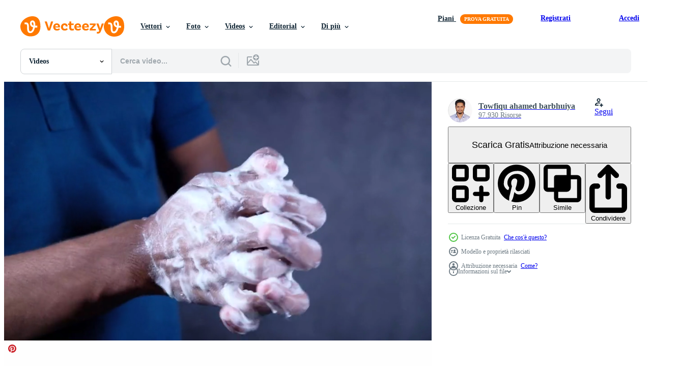

--- FILE ---
content_type: text/html; charset=utf-8
request_url: https://it.vecteezy.com/resources/22649152/show_related_tags_async_content
body_size: 1494
content:
<turbo-frame id="show-related-tags">
  <h2 class="ez-resource-related__header">Parole chiave correlate</h2>

    <div class="splide ez-carousel tags-carousel is-ready" style="--carousel_height: 48px; --additional_height: 0px;" data-controller="carousel search-tag" data-bullets="false" data-loop="false" data-arrows="true">
    <div class="splide__track ez-carousel__track" data-carousel-target="track">
      <ul class="splide__list ez-carousel__inner-wrap" data-carousel-target="innerWrap">
        <li class="search-tag splide__slide ez-carousel__slide" data-carousel-target="slide"><a class="search-tag__tag-link ez-btn ez-btn--light" title="donna" data-action="search-tag#sendClickEvent search-tag#performSearch" data-search-tag-verified="true" data-keyword-location="show" href="/video-gratuiti/donna">donna</a></li><li class="search-tag splide__slide ez-carousel__slide" data-carousel-target="slide"><a class="search-tag__tag-link ez-btn ez-btn--light" title="pandemia" data-action="search-tag#sendClickEvent search-tag#performSearch" data-search-tag-verified="true" data-keyword-location="show" href="/video-gratuiti/pandemia">pandemia</a></li><li class="search-tag splide__slide ez-carousel__slide" data-carousel-target="slide"><a class="search-tag__tag-link ez-btn ez-btn--light" title="virus" data-action="search-tag#sendClickEvent search-tag#performSearch" data-search-tag-verified="true" data-keyword-location="show" href="/video-gratuiti/virus">virus</a></li><li class="search-tag splide__slide ez-carousel__slide" data-carousel-target="slide"><a class="search-tag__tag-link ez-btn ez-btn--light" title="caldo" data-action="search-tag#sendClickEvent search-tag#performSearch" data-search-tag-verified="true" data-keyword-location="show" href="/video-gratuiti/caldo">caldo</a></li><li class="search-tag splide__slide ez-carousel__slide" data-carousel-target="slide"><a class="search-tag__tag-link ez-btn ez-btn--light" title="maschera" data-action="search-tag#sendClickEvent search-tag#performSearch" data-search-tag-verified="true" data-keyword-location="show" href="/video-gratuiti/maschera">maschera</a></li><li class="search-tag splide__slide ez-carousel__slide" data-carousel-target="slide"><a class="search-tag__tag-link ez-btn ez-btn--light" title="cina" data-action="search-tag#sendClickEvent search-tag#performSearch" data-search-tag-verified="true" data-keyword-location="show" href="/video-gratuiti/cina">cina</a></li><li class="search-tag splide__slide ez-carousel__slide" data-carousel-target="slide"><a class="search-tag__tag-link ez-btn ez-btn--light" title="vettore" data-action="search-tag#sendClickEvent search-tag#performSearch" data-search-tag-verified="true" data-keyword-location="show" href="/video-gratuiti/vettore">vettore</a></li><li class="search-tag splide__slide ez-carousel__slide" data-carousel-target="slide"><a class="search-tag__tag-link ez-btn ez-btn--light" title="covid" data-action="search-tag#sendClickEvent search-tag#performSearch" data-search-tag-verified="true" data-keyword-location="show" href="/video-gratuiti/covid">covid</a></li><li class="search-tag splide__slide ez-carousel__slide" data-carousel-target="slide"><a class="search-tag__tag-link ez-btn ez-btn--light" title="viaggio" data-action="search-tag#sendClickEvent search-tag#performSearch" data-search-tag-verified="true" data-keyword-location="show" href="/video-gratuiti/viaggio">viaggio</a></li><li class="search-tag splide__slide ez-carousel__slide" data-carousel-target="slide"><a class="search-tag__tag-link ez-btn ez-btn--light" title="mani" data-action="search-tag#sendClickEvent search-tag#performSearch" data-search-tag-verified="true" data-keyword-location="show" href="/video-gratuiti/mani">mani</a></li><li class="search-tag splide__slide ez-carousel__slide" data-carousel-target="slide"><a class="search-tag__tag-link ez-btn ez-btn--light" title="icona" data-action="search-tag#sendClickEvent search-tag#performSearch" data-search-tag-verified="true" data-keyword-location="show" href="/video-gratuiti/icona">icona</a></li><li class="search-tag splide__slide ez-carousel__slide" data-carousel-target="slide"><a class="search-tag__tag-link ez-btn ez-btn--light" title="stampa" data-action="search-tag#sendClickEvent search-tag#performSearch" data-search-tag-verified="true" data-keyword-location="show" href="/video-gratuiti/stampa">stampa</a></li><li class="search-tag splide__slide ez-carousel__slide" data-carousel-target="slide"><a class="search-tag__tag-link ez-btn ez-btn--light" title="ruscello" data-action="search-tag#sendClickEvent search-tag#performSearch" data-search-tag-verified="true" data-keyword-location="show" href="/video-gratuiti/ruscello">ruscello</a></li><li class="search-tag splide__slide ez-carousel__slide" data-carousel-target="slide"><a class="search-tag__tag-link ez-btn ez-btn--light" title="uomo" data-action="search-tag#sendClickEvent search-tag#performSearch" data-search-tag-verified="true" data-keyword-location="show" href="/video-gratuiti/uomo">uomo</a></li><li class="search-tag splide__slide ez-carousel__slide" data-carousel-target="slide"><a class="search-tag__tag-link ez-btn ez-btn--light" title="sfondo" data-action="search-tag#sendClickEvent search-tag#performSearch" data-search-tag-verified="true" data-keyword-location="show" href="/video-gratuiti/sfondo">sfondo</a></li><li class="search-tag splide__slide ez-carousel__slide" data-carousel-target="slide"><a class="search-tag__tag-link ez-btn ez-btn--light" title="casa" data-action="search-tag#sendClickEvent search-tag#performSearch" data-search-tag-verified="true" data-keyword-location="show" href="/video-gratuiti/casa">casa</a></li><li class="search-tag splide__slide ez-carousel__slide" data-carousel-target="slide"><a class="search-tag__tag-link ez-btn ez-btn--light" title="corpo" data-action="search-tag#sendClickEvent search-tag#performSearch" data-search-tag-verified="true" data-keyword-location="show" href="/video-gratuiti/corpo">corpo</a></li><li class="search-tag splide__slide ez-carousel__slide" data-carousel-target="slide"><a class="search-tag__tag-link ez-btn ez-btn--light" title="medicina" data-action="search-tag#sendClickEvent search-tag#performSearch" data-search-tag-verified="true" data-keyword-location="show" href="/video-gratuiti/medicina">medicina</a></li><li class="search-tag splide__slide ez-carousel__slide" data-carousel-target="slide"><a class="search-tag__tag-link ez-btn ez-btn--light" title="medico" data-action="search-tag#sendClickEvent search-tag#performSearch" data-search-tag-verified="true" data-keyword-location="show" href="/video-gratuiti/medico">medico</a></li><li class="search-tag splide__slide ez-carousel__slide" data-carousel-target="slide"><a class="search-tag__tag-link ez-btn ez-btn--light" title="ospedale" data-action="search-tag#sendClickEvent search-tag#performSearch" data-search-tag-verified="true" data-keyword-location="show" href="/video-gratuiti/ospedale">ospedale</a></li><li class="search-tag splide__slide ez-carousel__slide" data-carousel-target="slide"><a class="search-tag__tag-link ez-btn ez-btn--light" title="acqua" data-action="search-tag#sendClickEvent search-tag#performSearch" data-search-tag-verified="true" data-keyword-location="show" href="/video-gratuiti/acqua">acqua</a></li><li class="search-tag splide__slide ez-carousel__slide" data-carousel-target="slide"><a class="search-tag__tag-link ez-btn ez-btn--light" title="liquido" data-action="search-tag#sendClickEvent search-tag#performSearch" data-search-tag-verified="true" data-keyword-location="show" href="/video-gratuiti/liquido">liquido</a></li><li class="search-tag splide__slide ez-carousel__slide" data-carousel-target="slide"><a class="search-tag__tag-link ez-btn ez-btn--light" title="persone" data-action="search-tag#sendClickEvent search-tag#performSearch" data-search-tag-verified="true" data-keyword-location="show" href="/video-gratuiti/persone">persone</a></li>
</ul></div>
    

    <div class="splide__arrows splide__arrows--ltr ez-carousel__arrows"><button class="splide__arrow splide__arrow--prev ez-carousel__arrow ez-carousel__arrow--prev" disabled="disabled" data-carousel-target="arrowPrev" data-test-id="carousel-arrow-prev" data-direction="prev" aria_label="Precedente"><span class="ez-carousel__arrow-wrap"><svg xmlns="http://www.w3.org/2000/svg" viewBox="0 0 5 8" role="img" aria-labelledby="adiqoygzhoq4mh07miocvzl6huxla5ew" class="arrow-prev"><desc id="adiqoygzhoq4mh07miocvzl6huxla5ew">Precedente</desc><path fill-rule="evenodd" d="M4.707 7.707a1 1 0 0 0 0-1.414L2.414 4l2.293-2.293A1 1 0 0 0 3.293.293l-3 3a1 1 0 0 0 0 1.414l3 3a1 1 0 0 0 1.414 0Z" clip-rule="evenodd"></path></svg>
</span><span class="ez-carousel__gradient"></span></button><button class="splide__arrow splide__arrow--next ez-carousel__arrow ez-carousel__arrow--next" disabled="disabled" data-carousel-target="arrowNext" data-test-id="carousel-arrow-next" data-direction="next" aria_label="Successivo"><span class="ez-carousel__arrow-wrap"><svg xmlns="http://www.w3.org/2000/svg" viewBox="0 0 5 8" role="img" aria-labelledby="acpujt04tt9u9mk9ki9wajg9hxfvbvtb" class="arrow-next"><desc id="acpujt04tt9u9mk9ki9wajg9hxfvbvtb">Successivo</desc><path fill-rule="evenodd" d="M.293 7.707a1 1 0 0 1 0-1.414L2.586 4 .293 1.707A1 1 0 0 1 1.707.293l3 3a1 1 0 0 1 0 1.414l-3 3a1 1 0 0 1-1.414 0Z" clip-rule="evenodd"></path></svg>
</span><span class="ez-carousel__gradient"></span></button></div>
</div></turbo-frame>


--- FILE ---
content_type: text/html; charset=utf-8
request_url: https://it.vecteezy.com/resources/22649152/show_related_grids_async_content
body_size: 16892
content:
<turbo-frame id="show-related-resources">

  <div data-conversions-category="Videos correlate" class="">
    <h2 class="ez-resource-related__header">
      Videos correlate
    </h2>

    <ul class="ez-resource-grid ez-resource-grid--main-grid  is-hidden" id="false" data-controller="grid contributor-info video-preview" data-grid-track-truncation-value="false" data-max-rows="50" data-row-height="240" data-instant-grid="false" data-truncate-results="false" data-testid="related-resources" data-labels="free" style="--free: &#39;Gratis&#39;;">

  <li class="ez-resource-grid__item ez-resource-thumb ez-resource-thumb--video ez-resource-thumb--pro" data-controller="grid-item-decorator" data-position="{{position}}" data-item-id="22166684" data-pro="true" data-grid-target="gridItem" data-video-preview-target="preview" data-video-url="https://static.vecteezy.com/system/resources/previews/022/166/684/mp4/using-hand-sanitizer-gel-video.mp4" data-w="356" data-h="200" data-grid-item-decorator-free-label-value="Gratis" data-action="mouseenter-&gt;grid-item-decorator#hoverThumb:once" data-grid-item-decorator-item-pro-param="Pro" data-grid-item-decorator-resource-id-param="22166684" data-grid-item-decorator-content-type-param="Content-video" data-grid-item-decorator-pinterest-url-param="https://it.vecteezy.com/video/22166684-utilizzando-mano-disinfettante-gel" data-grid-item-decorator-seo-page-description-param="utilizzando mano disinfettante gel" data-grid-item-decorator-user-id-param="3158870" data-grid-item-decorator-user-display-name-param="Towfiqu ahamed  barbhuiya" data-grid-item-decorator-avatar-src-param="https://static.vecteezy.com/system/user/avatar/3158870/medium_photo_2023-09-08_23-11-52.jpg" data-grid-item-decorator-uploads-path-param="/membri/towfiqu_nsu528818/uploads">

  <script type="application/ld+json" id="media_schema">
  {"@context":"https://schema.org","@type":"VideoObject","name":"utilizzando mano disinfettante gel","uploadDate":"2023-04-01T12:29:24-05:00","thumbnailUrl":"https://static.vecteezy.com/system/resources/thumbnails/022/166/684/small_2x/using-hand-sanitizer-gel-video.jpg","contentUrl":"https://static.vecteezy.com/system/resources/previews/022/166/684/mp4/using-hand-sanitizer-gel-video.mp4","sourceOrganization":"Vecteezy","license":"https://support.vecteezy.com/en_us/new-vecteezy-licensing-ByHivesvt","acquireLicensePage":"https://it.vecteezy.com/video/22166684-utilizzando-mano-disinfettante-gel","creator":{"@type":"Person","name":"Towfiqu ahamed barbhuiya"},"copyrightNotice":"Towfiqu ahamed barbhuiya","creditText":"Vecteezy"}
</script>


<a href="/video/22166684-utilizzando-mano-disinfettante-gel" class="ez-resource-thumb__link" title="utilizzando mano disinfettante gel" style="--height: 200; --width: 356; " data-action="click-&gt;grid#trackResourceClick mouseenter-&gt;grid#trackResourceHover" data-content-type="video" data-controller="ez-hover-intent" data-previews-srcs="[&quot;https://static.vecteezy.com/system/resources/previews/022/166/684/mp4/using-hand-sanitizer-gel-video.mp4&quot;]" data-pro="true" data-resource-id="22166684" data-video-preview-target="videoWrap" data-grid-item-decorator-target="link">
    <img src="https://static.vecteezy.com/system/resources/thumbnails/022/166/684/small/using-hand-sanitizer-gel-video.jpg" srcset="https://static.vecteezy.com/system/resources/thumbnails/022/166/684/small_2x/using-hand-sanitizer-gel-video.jpg 2x, https://static.vecteezy.com/system/resources/thumbnails/022/166/684/small/using-hand-sanitizer-gel-video.jpg 1x" class="ez-resource-thumb__img" loading="lazy" decoding="async" width="356" height="200" alt="utilizzando mano disinfettante gel video">

</a>

  <div class="ez-resource-thumb__label-wrap"></div>
  

  <div class="ez-resource-thumb__hover-state"></div>
</li><li class="ez-resource-grid__item ez-resource-thumb ez-resource-thumb--video ez-resource-thumb--pro" data-controller="grid-item-decorator" data-position="{{position}}" data-item-id="45729214" data-pro="true" data-grid-target="gridItem" data-video-preview-target="preview" data-video-url="https://static.vecteezy.com/system/resources/previews/045/729/214/mp4/[base64].mp4" data-w="356" data-h="200" data-grid-item-decorator-free-label-value="Gratis" data-action="mouseenter-&gt;grid-item-decorator#hoverThumb:once" data-grid-item-decorator-item-pro-param="Pro" data-grid-item-decorator-resource-id-param="45729214" data-grid-item-decorator-content-type-param="Content-video" data-grid-item-decorator-pinterest-url-param="https://it.vecteezy.com/video/[base64]" data-grid-item-decorator-seo-page-description-param="vicino su lavaggio maschio mani risciacquo sapone pulito palme in esecuzione acqua nel Lavello casa bagno irriconoscibile africano americano uomo mano lavare disinfettante detergente pelle antibatterico proteggere igiene nel gabinetto" data-grid-item-decorator-user-id-param="16962801" data-grid-item-decorator-user-display-name-param="Yuliia Kaveshnikova" data-grid-item-decorator-avatar-src-param="https://static.vecteezy.com/system/user/avatar/16962801/medium_MayaLab.jpg" data-grid-item-decorator-uploads-path-param="/membri/jet_po361081/uploads">

  <script type="application/ld+json" id="media_schema">
  {"@context":"https://schema.org","@type":"VideoObject","name":"vicino su lavaggio maschio mani risciacquo sapone pulito palme in esecuzione acqua nel Lavello casa bagno irriconoscibile africano americano uomo mano lavare disinfettante detergente pelle antibatterico proteggere igiene nel gabinetto","uploadDate":"2024-05-26T23:48:24-05:00","thumbnailUrl":"https://static.vecteezy.com/system/resources/thumbnails/045/729/214/small_2x/[base64].jpg","contentUrl":"https://static.vecteezy.com/system/resources/previews/045/729/214/mp4/[base64].mp4","sourceOrganization":"Vecteezy","license":"https://support.vecteezy.com/en_us/new-vecteezy-licensing-ByHivesvt","acquireLicensePage":"https://it.vecteezy.com/video/[base64]","creator":{"@type":"Person","name":"Yuliia Kaveshnikova"},"copyrightNotice":"Yuliia Kaveshnikova","creditText":"Vecteezy"}
</script>


<a href="/video/[base64]" class="ez-resource-thumb__link" title="vicino su lavaggio maschio mani risciacquo sapone pulito palme in esecuzione acqua nel Lavello casa bagno irriconoscibile africano americano uomo mano lavare disinfettante detergente pelle antibatterico proteggere igiene nel gabinetto" style="--height: 200; --width: 356; " data-action="click-&gt;grid#trackResourceClick mouseenter-&gt;grid#trackResourceHover" data-content-type="video" data-controller="ez-hover-intent" data-previews-srcs="[&quot;https://static.vecteezy.com/system/resources/previews/045/729/214/mp4/[base64].mp4&quot;]" data-pro="true" data-resource-id="45729214" data-video-preview-target="videoWrap" data-grid-item-decorator-target="link">
    <img src="https://static.vecteezy.com/system/resources/thumbnails/045/729/214/small/[base64].jpg" srcset="https://static.vecteezy.com/system/resources/thumbnails/045/729/214/small_2x/[base64].jpg 2x, https://static.vecteezy.com/system/resources/thumbnails/045/729/214/small/[base64].jpg 1x" class="ez-resource-thumb__img" loading="lazy" decoding="async" width="356" height="200" alt="vicino su lavaggio maschio mani risciacquo sapone pulito palme in esecuzione acqua nel Lavello casa bagno irriconoscibile africano americano uomo mano lavare disinfettante detergente pelle antibatterico proteggere igiene nel gabinetto video">

</a>

  <div class="ez-resource-thumb__label-wrap"></div>
  

  <div class="ez-resource-thumb__hover-state"></div>
</li><li class="ez-resource-grid__item ez-resource-thumb ez-resource-thumb--video ez-resource-thumb--pro" data-controller="grid-item-decorator" data-position="{{position}}" data-item-id="36096329" data-pro="true" data-grid-target="gridItem" data-video-preview-target="preview" data-video-url="https://static.vecteezy.com/system/resources/previews/036/096/329/mp4/man-using-bottle-of-liquid-alcohol-spray-sanitizer-with-hands-coronavirus-video.mp4" data-w="356" data-h="200" data-grid-item-decorator-free-label-value="Gratis" data-action="mouseenter-&gt;grid-item-decorator#hoverThumb:once" data-grid-item-decorator-item-pro-param="Pro" data-grid-item-decorator-resource-id-param="36096329" data-grid-item-decorator-content-type-param="Content-video" data-grid-item-decorator-pinterest-url-param="https://it.vecteezy.com/video/36096329-uomo-utilizzando-bottiglia-di-liquido-alcool-spray-disinfettante-con-mani-coronavirus" data-grid-item-decorator-seo-page-description-param="uomo utilizzando bottiglia di liquido alcool spray disinfettante con mani. coronavirus" data-grid-item-decorator-user-id-param="16911040" data-grid-item-decorator-user-display-name-param="Andrii Yemelianenko" data-grid-item-decorator-avatar-src-param="https://static.vecteezy.com/system/user/avatar/16911040/medium_______.jpg" data-grid-item-decorator-uploads-path-param="/membri/efurorstudio/uploads">

  <script type="application/ld+json" id="media_schema">
  {"@context":"https://schema.org","@type":"VideoObject","name":"uomo utilizzando bottiglia di liquido alcool spray disinfettante con mani. coronavirus","uploadDate":"2024-01-01T12:31:52-06:00","thumbnailUrl":"https://static.vecteezy.com/system/resources/thumbnails/036/096/329/small_2x/man-using-bottle-of-liquid-alcohol-spray-sanitizer-with-hands-coronavirus-video.jpg","contentUrl":"https://static.vecteezy.com/system/resources/previews/036/096/329/mp4/man-using-bottle-of-liquid-alcohol-spray-sanitizer-with-hands-coronavirus-video.mp4","sourceOrganization":"Vecteezy","license":"https://support.vecteezy.com/en_us/new-vecteezy-licensing-ByHivesvt","acquireLicensePage":"https://it.vecteezy.com/video/36096329-uomo-utilizzando-bottiglia-di-liquido-alcool-spray-disinfettante-con-mani-coronavirus","creator":{"@type":"Person","name":"Andrii Yemelianenko"},"copyrightNotice":"Andrii Yemelianenko","creditText":"Vecteezy"}
</script>


<a href="/video/36096329-uomo-utilizzando-bottiglia-di-liquido-alcool-spray-disinfettante-con-mani-coronavirus" class="ez-resource-thumb__link" title="uomo utilizzando bottiglia di liquido alcool spray disinfettante con mani. coronavirus" style="--height: 200; --width: 356; " data-action="click-&gt;grid#trackResourceClick mouseenter-&gt;grid#trackResourceHover" data-content-type="video" data-controller="ez-hover-intent" data-previews-srcs="[&quot;https://static.vecteezy.com/system/resources/previews/036/096/329/mp4/man-using-bottle-of-liquid-alcohol-spray-sanitizer-with-hands-coronavirus-video.mp4&quot;]" data-pro="true" data-resource-id="36096329" data-video-preview-target="videoWrap" data-grid-item-decorator-target="link">
    <img src="https://static.vecteezy.com/system/resources/thumbnails/036/096/329/small/man-using-bottle-of-liquid-alcohol-spray-sanitizer-with-hands-coronavirus-video.jpg" srcset="https://static.vecteezy.com/system/resources/thumbnails/036/096/329/small_2x/man-using-bottle-of-liquid-alcohol-spray-sanitizer-with-hands-coronavirus-video.jpg 2x, https://static.vecteezy.com/system/resources/thumbnails/036/096/329/small/man-using-bottle-of-liquid-alcohol-spray-sanitizer-with-hands-coronavirus-video.jpg 1x" class="ez-resource-thumb__img" loading="lazy" decoding="async" width="356" height="200" alt="uomo utilizzando bottiglia di liquido alcool spray disinfettante con mani. coronavirus video">

</a>

  <div class="ez-resource-thumb__label-wrap"></div>
  

  <div class="ez-resource-thumb__hover-state"></div>
</li><li class="ez-resource-grid__item ez-resource-thumb ez-resource-thumb--video ez-resource-thumb--pro" data-controller="grid-item-decorator" data-position="{{position}}" data-item-id="7962985" data-pro="true" data-grid-target="gridItem" data-video-preview-target="preview" data-video-url="https://static.vecteezy.com/system/resources/previews/007/962/985/mp4/washing-hands-with-soap-in-a-chrome-metal-sink-with-water-from-a-water-tap-video.mp4" data-w="356" data-h="200" data-grid-item-decorator-free-label-value="Gratis" data-action="mouseenter-&gt;grid-item-decorator#hoverThumb:once" data-grid-item-decorator-item-pro-param="Pro" data-grid-item-decorator-resource-id-param="7962985" data-grid-item-decorator-content-type-param="Content-video" data-grid-item-decorator-pinterest-url-param="https://it.vecteezy.com/video/7962985-lavarsi-le-mani-con-sapone-in-un-lavello-di-metallo-cromo-con-acqua-da-un-rubinetto-acqua" data-grid-item-decorator-seo-page-description-param="lavarsi le mani con sapone in un lavello di metallo cromato con acqua di rubinetto" data-grid-item-decorator-user-id-param="7002510" data-grid-item-decorator-user-display-name-param="Michael Piepgras" data-grid-item-decorator-avatar-src-param="https://static.vecteezy.com/system/user/avatar/7002510/medium_1547768447TJJ_300.jpg" data-grid-item-decorator-uploads-path-param="/membri/mpfoto71/uploads">

  <script type="application/ld+json" id="media_schema">
  {"@context":"https://schema.org","@type":"VideoObject","name":"lavarsi le mani con sapone in un lavello di metallo cromato con acqua di rubinetto","uploadDate":"2022-06-02T11:35:02-05:00","thumbnailUrl":"https://static.vecteezy.com/system/resources/thumbnails/007/962/985/small_2x/washing-hands-with-soap-in-a-chrome-metal-sink-with-water-from-a-water-tap-video.jpg","contentUrl":"https://static.vecteezy.com/system/resources/previews/007/962/985/mp4/washing-hands-with-soap-in-a-chrome-metal-sink-with-water-from-a-water-tap-video.mp4","sourceOrganization":"Vecteezy","license":"https://support.vecteezy.com/en_us/new-vecteezy-licensing-ByHivesvt","acquireLicensePage":"https://it.vecteezy.com/video/7962985-lavarsi-le-mani-con-sapone-in-un-lavello-di-metallo-cromo-con-acqua-da-un-rubinetto-acqua","creator":{"@type":"Person","name":"Michael Piepgras"},"copyrightNotice":"Michael Piepgras","creditText":"Vecteezy"}
</script>


<a href="/video/7962985-lavarsi-le-mani-con-sapone-in-un-lavello-di-metallo-cromo-con-acqua-da-un-rubinetto-acqua" class="ez-resource-thumb__link" title="lavarsi le mani con sapone in un lavello di metallo cromato con acqua di rubinetto" style="--height: 200; --width: 356; " data-action="click-&gt;grid#trackResourceClick mouseenter-&gt;grid#trackResourceHover" data-content-type="video" data-controller="ez-hover-intent" data-previews-srcs="[&quot;https://static.vecteezy.com/system/resources/previews/007/962/985/mp4/washing-hands-with-soap-in-a-chrome-metal-sink-with-water-from-a-water-tap-video.mp4&quot;]" data-pro="true" data-resource-id="7962985" data-video-preview-target="videoWrap" data-grid-item-decorator-target="link">
    <img src="https://static.vecteezy.com/system/resources/thumbnails/007/962/985/small/washing-hands-with-soap-in-a-chrome-metal-sink-with-water-from-a-water-tap-video.jpg" srcset="https://static.vecteezy.com/system/resources/thumbnails/007/962/985/small_2x/washing-hands-with-soap-in-a-chrome-metal-sink-with-water-from-a-water-tap-video.jpg 2x, https://static.vecteezy.com/system/resources/thumbnails/007/962/985/small/washing-hands-with-soap-in-a-chrome-metal-sink-with-water-from-a-water-tap-video.jpg 1x" class="ez-resource-thumb__img" loading="lazy" decoding="async" width="356" height="200" alt="lavarsi le mani con sapone in un lavello di metallo cromato con acqua di rubinetto video">

</a>

  <div class="ez-resource-thumb__label-wrap"></div>
  

  <div class="ez-resource-thumb__hover-state"></div>
</li><li class="ez-resource-grid__item ez-resource-thumb ez-resource-thumb--video ez-resource-thumb--pro" data-controller="grid-item-decorator" data-position="{{position}}" data-item-id="29905306" data-pro="true" data-grid-target="gridItem" data-video-preview-target="preview" data-video-url="https://static.vecteezy.com/system/resources/previews/029/905/306/mp4/wash-hands-with-soap-warm-water-rubbing-fingers-washing-frequently-4k-stock-footage-video.mp4" data-w="356" data-h="200" data-grid-item-decorator-free-label-value="Gratis" data-action="mouseenter-&gt;grid-item-decorator#hoverThumb:once" data-grid-item-decorator-item-pro-param="Pro" data-grid-item-decorator-resource-id-param="29905306" data-grid-item-decorator-content-type-param="Content-video" data-grid-item-decorator-pinterest-url-param="https://it.vecteezy.com/video/29905306-lavare-mani-con-sapone-caldo-acqua-sfregamento-dita-lavaggio-frequentemente-4k-azione-filmato" data-grid-item-decorator-seo-page-description-param="lavare mani con sapone caldo acqua sfregamento dita lavaggio frequentemente. 4k azione filmato." data-grid-item-decorator-user-id-param="15192479" data-grid-item-decorator-user-display-name-param="DG- Studio" data-grid-item-decorator-avatar-src-param="https://static.vecteezy.com/system/user/avatar/15192479/medium_full.jpg" data-grid-item-decorator-uploads-path-param="/membri/dg-studio/uploads">

  <script type="application/ld+json" id="media_schema">
  {"@context":"https://schema.org","@type":"VideoObject","name":"lavare mani con sapone caldo acqua sfregamento dita lavaggio frequentemente. 4k azione filmato.","uploadDate":"2023-10-02T14:47:25-05:00","thumbnailUrl":"https://static.vecteezy.com/system/resources/thumbnails/029/905/306/small_2x/wash-hands-with-soap-warm-water-rubbing-fingers-washing-frequently-4k-stock-footage-video.jpg","contentUrl":"https://static.vecteezy.com/system/resources/previews/029/905/306/mp4/wash-hands-with-soap-warm-water-rubbing-fingers-washing-frequently-4k-stock-footage-video.mp4","sourceOrganization":"Vecteezy","license":"https://support.vecteezy.com/en_us/new-vecteezy-licensing-ByHivesvt","acquireLicensePage":"https://it.vecteezy.com/video/29905306-lavare-mani-con-sapone-caldo-acqua-sfregamento-dita-lavaggio-frequentemente-4k-azione-filmato","creator":{"@type":"Person","name":"DG- Studio"},"copyrightNotice":"DG- Studio","creditText":"Vecteezy"}
</script>


<a href="/video/29905306-lavare-mani-con-sapone-caldo-acqua-sfregamento-dita-lavaggio-frequentemente-4k-azione-filmato" class="ez-resource-thumb__link" title="lavare mani con sapone caldo acqua sfregamento dita lavaggio frequentemente. 4k azione filmato." style="--height: 200; --width: 356; " data-action="click-&gt;grid#trackResourceClick mouseenter-&gt;grid#trackResourceHover" data-content-type="video" data-controller="ez-hover-intent" data-previews-srcs="[&quot;https://static.vecteezy.com/system/resources/previews/029/905/306/mp4/wash-hands-with-soap-warm-water-rubbing-fingers-washing-frequently-4k-stock-footage-video.mp4&quot;]" data-pro="true" data-resource-id="29905306" data-video-preview-target="videoWrap" data-grid-item-decorator-target="link">
    <img src="https://static.vecteezy.com/system/resources/thumbnails/029/905/306/small/wash-hands-with-soap-warm-water-rubbing-fingers-washing-frequently-4k-stock-footage-video.jpg" srcset="https://static.vecteezy.com/system/resources/thumbnails/029/905/306/small_2x/wash-hands-with-soap-warm-water-rubbing-fingers-washing-frequently-4k-stock-footage-video.jpg 2x, https://static.vecteezy.com/system/resources/thumbnails/029/905/306/small/wash-hands-with-soap-warm-water-rubbing-fingers-washing-frequently-4k-stock-footage-video.jpg 1x" class="ez-resource-thumb__img" loading="lazy" decoding="async" width="356" height="200" alt="lavare mani con sapone caldo acqua sfregamento dita lavaggio frequentemente. 4k azione filmato. video">

</a>

  <div class="ez-resource-thumb__label-wrap"></div>
  

  <div class="ez-resource-thumb__hover-state"></div>
</li><li class="ez-resource-grid__item ez-resource-thumb ez-resource-thumb--video ez-resource-thumb--pro" data-controller="grid-item-decorator" data-position="{{position}}" data-item-id="2151360" data-pro="true" data-grid-target="gridItem" data-video-preview-target="preview" data-video-url="https://static.vecteezy.com/system/resources/previews/002/151/360/mp4/close-up-of-a-woman-washing-her-hands-video.mp4" data-w="622" data-h="350" data-grid-item-decorator-free-label-value="Gratis" data-action="mouseenter-&gt;grid-item-decorator#hoverThumb:once" data-grid-item-decorator-item-pro-param="Pro" data-grid-item-decorator-resource-id-param="2151360" data-grid-item-decorator-content-type-param="Content-video" data-grid-item-decorator-pinterest-url-param="https://it.vecteezy.com/video/2151360-primo-piano-di-una-donna-lavarsi-le-mani" data-grid-item-decorator-seo-page-description-param="primo piano di una donna che si lava le mani" data-grid-item-decorator-user-id-param="2946022" data-grid-item-decorator-user-display-name-param="mana krasaesom" data-grid-item-decorator-avatar-src-param="https://static.vecteezy.com/system/user/avatar/2946022/medium_BBoy03.jpg" data-grid-item-decorator-uploads-path-param="/membri/near-kra895927/uploads">

  <script type="application/ld+json" id="media_schema">
  {"@context":"https://schema.org","@type":"VideoObject","name":"primo piano di una donna che si lava le mani","uploadDate":"2021-03-17T19:34:44-05:00","thumbnailUrl":"https://static.vecteezy.com/system/resources/thumbnails/002/151/360/small_2x/close-up-of-a-woman-washing-her-hands-video.jpg","contentUrl":"https://static.vecteezy.com/system/resources/previews/002/151/360/mp4/close-up-of-a-woman-washing-her-hands-video.mp4","sourceOrganization":"Vecteezy","license":"https://support.vecteezy.com/en_us/new-vecteezy-licensing-ByHivesvt","acquireLicensePage":"https://it.vecteezy.com/video/2151360-primo-piano-di-una-donna-lavarsi-le-mani","creator":{"@type":"Person","name":"mana krasaesom"},"copyrightNotice":"mana krasaesom","creditText":"Vecteezy"}
</script>


<a href="/video/2151360-primo-piano-di-una-donna-lavarsi-le-mani" class="ez-resource-thumb__link" title="primo piano di una donna che si lava le mani" style="--height: 350; --width: 622; " data-action="click-&gt;grid#trackResourceClick mouseenter-&gt;grid#trackResourceHover" data-content-type="video" data-controller="ez-hover-intent" data-previews-srcs="[&quot;https://static.vecteezy.com/system/resources/previews/002/151/360/mp4/close-up-of-a-woman-washing-her-hands-video.mp4&quot;]" data-pro="true" data-resource-id="2151360" data-video-preview-target="videoWrap" data-grid-item-decorator-target="link">
    <img src="https://static.vecteezy.com/system/resources/thumbnails/002/151/360/small/close-up-of-a-woman-washing-her-hands-video.jpg" srcset="https://static.vecteezy.com/system/resources/thumbnails/002/151/360/small_2x/close-up-of-a-woman-washing-her-hands-video.jpg 2x, https://static.vecteezy.com/system/resources/thumbnails/002/151/360/small/close-up-of-a-woman-washing-her-hands-video.jpg 1x" class="ez-resource-thumb__img" loading="lazy" decoding="async" width="622" height="350" alt="primo piano di una donna che si lava le mani video">

</a>

  <div class="ez-resource-thumb__label-wrap"></div>
  

  <div class="ez-resource-thumb__hover-state"></div>
</li><li class="ez-resource-grid__item ez-resource-thumb ez-resource-thumb--video ez-resource-thumb--pro" data-controller="grid-item-decorator" data-position="{{position}}" data-item-id="7396136" data-pro="true" data-grid-target="gridItem" data-video-preview-target="preview" data-video-url="https://static.vecteezy.com/system/resources/previews/007/396/136/mp4/[base64].mp4" data-w="356" data-h="200" data-grid-item-decorator-free-label-value="Gratis" data-action="mouseenter-&gt;grid-item-decorator#hoverThumb:once" data-grid-item-decorator-item-pro-param="Pro" data-grid-item-decorator-resource-id-param="7396136" data-grid-item-decorator-content-type-param="Content-video" data-grid-item-decorator-pinterest-url-param="https://it.vecteezy.com/video/[base64]" data-grid-item-decorator-seo-page-description-param="maschio asiatico seduto in macchina sul sedile del passeggero lavare le mani strofinando gel igienizzante, nuova normale assistenza sanitaria, protezione da virus covid19, rischio di malattie infettive che uccidono i batteri, pulizia delle mani, autoprevenzione" data-grid-item-decorator-user-id-param="6772509" data-grid-item-decorator-user-display-name-param="Warut Sritham" data-grid-item-decorator-uploads-path-param="/membri/topwarut/uploads">

  <script type="application/ld+json" id="media_schema">
  {"@context":"https://schema.org","@type":"VideoObject","name":"maschio asiatico seduto in macchina sul sedile del passeggero lavare le mani strofinando gel igienizzante, nuova normale assistenza sanitaria, protezione da virus covid19, rischio di malattie infettive che uccidono i batteri, pulizia delle mani, autoprevenzione","uploadDate":"2022-04-29T14:07:11-05:00","thumbnailUrl":"https://static.vecteezy.com/system/resources/thumbnails/007/396/136/small_2x/[base64].jpg","contentUrl":"https://static.vecteezy.com/system/resources/previews/007/396/136/mp4/[base64].mp4","sourceOrganization":"Vecteezy","license":"https://support.vecteezy.com/en_us/new-vecteezy-licensing-ByHivesvt","acquireLicensePage":"https://it.vecteezy.com/video/[base64]","creator":{"@type":"Person","name":"Warut Sritham"},"copyrightNotice":"Warut Sritham","creditText":"Vecteezy"}
</script>


<a href="/video/[base64]" class="ez-resource-thumb__link" title="maschio asiatico seduto in macchina sul sedile del passeggero lavare le mani strofinando gel igienizzante, nuova normale assistenza sanitaria, protezione da virus covid19, rischio di malattie infettive che uccidono i batteri, pulizia delle mani, autoprevenzione" style="--height: 200; --width: 356; " data-action="click-&gt;grid#trackResourceClick mouseenter-&gt;grid#trackResourceHover" data-content-type="video" data-controller="ez-hover-intent" data-previews-srcs="[&quot;https://static.vecteezy.com/system/resources/previews/007/396/136/mp4/[base64].mp4&quot;]" data-pro="true" data-resource-id="7396136" data-video-preview-target="videoWrap" data-grid-item-decorator-target="link">
    <img src="https://static.vecteezy.com/system/resources/thumbnails/007/396/136/small/[base64].jpg" srcset="https://static.vecteezy.com/system/resources/thumbnails/007/396/136/small_2x/[base64].jpg 2x, https://static.vecteezy.com/system/resources/thumbnails/007/396/136/small/[base64].jpg 1x" class="ez-resource-thumb__img" loading="lazy" decoding="async" width="356" height="200" alt="maschio asiatico seduto in macchina sul sedile del passeggero lavare le mani strofinando gel igienizzante, nuova normale assistenza sanitaria, protezione da virus covid19, rischio di malattie infettive che uccidono i batteri, pulizia delle mani, autoprevenzione video">

</a>

  <div class="ez-resource-thumb__label-wrap"></div>
  

  <div class="ez-resource-thumb__hover-state"></div>
</li><li class="ez-resource-grid__item ez-resource-thumb ez-resource-thumb--video ez-resource-thumb--pro" data-controller="grid-item-decorator" data-position="{{position}}" data-item-id="7074670" data-pro="true" data-grid-target="gridItem" data-video-preview-target="preview" data-video-url="https://static.vecteezy.com/system/resources/previews/007/074/670/mp4/animation-of-gel-for-clean-hands-hygiene-corona-virus-spread-prevention-hand-using-alcohol-to-washing-hands-free-video.mp4" data-w="356" data-h="200" data-grid-item-decorator-free-label-value="Gratis" data-action="mouseenter-&gt;grid-item-decorator#hoverThumb:once" data-grid-item-decorator-item-pro-param="Pro" data-grid-item-decorator-resource-id-param="7074670" data-grid-item-decorator-content-type-param="Content-video" data-grid-item-decorator-pinterest-url-param="https://it.vecteezy.com/video/7074670-animazione-di-gel-per-mani-pulite-igiene-corona-virus-prevenzione-della-diffusione-uso-di-alcol-per-lavarsi-le-mani" data-grid-item-decorator-seo-page-description-param="animazione del gel per l&#39;igiene delle mani pulite prevenzione della diffusione del virus corona. mano usando l&#39;alcol per lavarsi le mani" data-grid-item-decorator-user-id-param="6793899" data-grid-item-decorator-user-display-name-param="Nipitpon Sing-ad" data-grid-item-decorator-avatar-src-param="https://static.vecteezy.com/system/user/avatar/6793899/medium_gold.jpg" data-grid-item-decorator-uploads-path-param="/membri/101699507192205723600/uploads">

  <script type="application/ld+json" id="media_schema">
  {"@context":"https://schema.org","@type":"VideoObject","name":"animazione del gel per l'igiene delle mani pulite prevenzione della diffusione del virus corona. mano usando l'alcol per lavarsi le mani","uploadDate":"2022-04-11T20:26:04-05:00","thumbnailUrl":"https://static.vecteezy.com/system/resources/thumbnails/007/074/670/small_2x/animation-of-gel-for-clean-hands-hygiene-corona-virus-spread-prevention-hand-using-alcohol-to-washing-hands-free-video.jpg","contentUrl":"https://static.vecteezy.com/system/resources/previews/007/074/670/mp4/animation-of-gel-for-clean-hands-hygiene-corona-virus-spread-prevention-hand-using-alcohol-to-washing-hands-free-video.mp4","sourceOrganization":"Vecteezy","license":"https://support.vecteezy.com/en_us/new-vecteezy-licensing-ByHivesvt","acquireLicensePage":"https://it.vecteezy.com/video/7074670-animazione-di-gel-per-mani-pulite-igiene-corona-virus-prevenzione-della-diffusione-uso-di-alcol-per-lavarsi-le-mani","creator":{"@type":"Person","name":"Nipitpon Sing-ad"},"copyrightNotice":"Nipitpon Sing-ad","creditText":"Vecteezy"}
</script>


<a href="/video/7074670-animazione-di-gel-per-mani-pulite-igiene-corona-virus-prevenzione-della-diffusione-uso-di-alcol-per-lavarsi-le-mani" class="ez-resource-thumb__link" title="animazione del gel per l&#39;igiene delle mani pulite prevenzione della diffusione del virus corona. mano usando l&#39;alcol per lavarsi le mani" style="--height: 200; --width: 356; " data-action="click-&gt;grid#trackResourceClick mouseenter-&gt;grid#trackResourceHover" data-content-type="video" data-controller="ez-hover-intent" data-previews-srcs="[&quot;https://static.vecteezy.com/system/resources/previews/007/074/670/mp4/animation-of-gel-for-clean-hands-hygiene-corona-virus-spread-prevention-hand-using-alcohol-to-washing-hands-free-video.mp4&quot;]" data-pro="true" data-resource-id="7074670" data-video-preview-target="videoWrap" data-grid-item-decorator-target="link">
    <img src="https://static.vecteezy.com/system/resources/thumbnails/007/074/670/small/animation-of-gel-for-clean-hands-hygiene-corona-virus-spread-prevention-hand-using-alcohol-to-washing-hands-free-video.jpg" srcset="https://static.vecteezy.com/system/resources/thumbnails/007/074/670/small_2x/animation-of-gel-for-clean-hands-hygiene-corona-virus-spread-prevention-hand-using-alcohol-to-washing-hands-free-video.jpg 2x, https://static.vecteezy.com/system/resources/thumbnails/007/074/670/small/animation-of-gel-for-clean-hands-hygiene-corona-virus-spread-prevention-hand-using-alcohol-to-washing-hands-free-video.jpg 1x" class="ez-resource-thumb__img" loading="lazy" decoding="async" width="356" height="200" alt="animazione del gel per l&#39;igiene delle mani pulite prevenzione della diffusione del virus corona. mano usando l&#39;alcol per lavarsi le mani video">

</a>

  <div class="ez-resource-thumb__label-wrap"></div>
  

  <div class="ez-resource-thumb__hover-state"></div>
</li><li class="ez-resource-grid__item ez-resource-thumb ez-resource-thumb--video ez-resource-thumb--pro" data-controller="grid-item-decorator" data-position="{{position}}" data-item-id="44907684" data-pro="true" data-grid-target="gridItem" data-video-preview-target="preview" data-video-url="https://static.vecteezy.com/system/resources/previews/044/907/684/mp4/[base64].mp4" data-w="356" data-h="200" data-grid-item-decorator-free-label-value="Gratis" data-action="mouseenter-&gt;grid-item-decorator#hoverThumb:once" data-grid-item-decorator-item-pro-param="Pro" data-grid-item-decorator-resource-id-param="44907684" data-grid-item-decorator-content-type-param="Content-video" data-grid-item-decorator-pinterest-url-param="https://it.vecteezy.com/video/[base64]" data-grid-item-decorator-seo-page-description-param="uomo con protezione maschera e visiera l&#39;applicazione disinfettante gel sfregamento mani prima Lavorando a computer. imprenditore nel nuovo normale posto di lavoro disinfezione utilizzando antibatterico alcool contro corona virus." data-grid-item-decorator-user-id-param="5610893" data-grid-item-decorator-user-display-name-param="DC Studio" data-grid-item-decorator-uploads-path-param="/membri/condrea-dragos887477/uploads">

  <script type="application/ld+json" id="media_schema">
  {"@context":"https://schema.org","@type":"VideoObject","name":"uomo con protezione maschera e visiera l'applicazione disinfettante gel sfregamento mani prima Lavorando a computer. imprenditore nel nuovo normale posto di lavoro disinfezione utilizzando antibatterico alcool contro corona virus.","uploadDate":"2024-05-17T17:44:53-05:00","thumbnailUrl":"https://static.vecteezy.com/system/resources/thumbnails/044/907/684/small_2x/[base64].jpg","contentUrl":"https://static.vecteezy.com/system/resources/previews/044/907/684/mp4/[base64].mp4","sourceOrganization":"Vecteezy","license":"https://support.vecteezy.com/en_us/new-vecteezy-licensing-ByHivesvt","acquireLicensePage":"https://it.vecteezy.com/video/[base64]","creator":{"@type":"Person","name":"DC Studio"},"copyrightNotice":"DC Studio","creditText":"Vecteezy"}
</script>


<a href="/video/[base64]" class="ez-resource-thumb__link" title="uomo con protezione maschera e visiera l&#39;applicazione disinfettante gel sfregamento mani prima Lavorando a computer. imprenditore nel nuovo normale posto di lavoro disinfezione utilizzando antibatterico alcool contro corona virus." style="--height: 200; --width: 356; " data-action="click-&gt;grid#trackResourceClick mouseenter-&gt;grid#trackResourceHover" data-content-type="video" data-controller="ez-hover-intent" data-previews-srcs="[&quot;https://static.vecteezy.com/system/resources/previews/044/907/684/mp4/[base64].mp4&quot;]" data-pro="true" data-resource-id="44907684" data-video-preview-target="videoWrap" data-grid-item-decorator-target="link">
    <img src="https://static.vecteezy.com/system/resources/thumbnails/044/907/684/small/[base64].jpg" srcset="https://static.vecteezy.com/system/resources/thumbnails/044/907/684/small_2x/[base64].jpg 2x, https://static.vecteezy.com/system/resources/thumbnails/044/907/684/small/[base64].jpg 1x" class="ez-resource-thumb__img" loading="lazy" decoding="async" width="356" height="200" alt="uomo con protezione maschera e visiera l&#39;applicazione disinfettante gel sfregamento mani prima Lavorando a computer. imprenditore nel nuovo normale posto di lavoro disinfezione utilizzando antibatterico alcool contro corona virus. video">

</a>

  <div class="ez-resource-thumb__label-wrap"></div>
  

  <div class="ez-resource-thumb__hover-state"></div>
</li><li class="ez-resource-grid__item ez-resource-thumb ez-resource-thumb--video ez-resource-thumb--pro" data-controller="grid-item-decorator" data-position="{{position}}" data-item-id="44294229" data-pro="true" data-grid-target="gridItem" data-video-preview-target="preview" data-video-url="https://static.vecteezy.com/system/resources/previews/044/294/229/mp4/process-of-washing-hands-girl-washes-her-hands-in-the-toilet-washroom-restrum-roll-up-sleeves-soap-hands-rinse-with-plenty-of-water-protection-from-diseases-coronavirus-cleanliness-neatness-video.mp4" data-w="356" data-h="200" data-grid-item-decorator-free-label-value="Gratis" data-action="mouseenter-&gt;grid-item-decorator#hoverThumb:once" data-grid-item-decorator-item-pro-param="Pro" data-grid-item-decorator-resource-id-param="44294229" data-grid-item-decorator-content-type-param="Content-video" data-grid-item-decorator-pinterest-url-param="https://it.vecteezy.com/video/[base64]" data-grid-item-decorator-seo-page-description-param="processi di lavaggio mani ragazza lavaggi sua mani nel il gabinetto bagno restrum rotolo su maniche sapone mani risciacquo con abbondanza di acqua protezione a partire dal malattie coronavirus pulizia pulizia" data-grid-item-decorator-user-id-param="16743699" data-grid-item-decorator-user-display-name-param="Oleksandra Kharkova" data-grid-item-decorator-avatar-src-param="https://static.vecteezy.com/system/user/avatar/16743699/medium_73458901_2445296959044986_7498469838856126464_n.jpg" data-grid-item-decorator-uploads-path-param="/membri/phone11alex559109/uploads">

  <script type="application/ld+json" id="media_schema">
  {"@context":"https://schema.org","@type":"VideoObject","name":"processi di lavaggio mani ragazza lavaggi sua mani nel il gabinetto bagno restrum rotolo su maniche sapone mani risciacquo con abbondanza di acqua protezione a partire dal malattie coronavirus pulizia pulizia","uploadDate":"2024-05-06T23:00:52-05:00","thumbnailUrl":"https://static.vecteezy.com/system/resources/thumbnails/044/294/229/small_2x/process-of-washing-hands-girl-washes-her-hands-in-the-toilet-washroom-restrum-roll-up-sleeves-soap-hands-rinse-with-plenty-of-water-protection-from-diseases-coronavirus-cleanliness-neatness-video.jpg","contentUrl":"https://static.vecteezy.com/system/resources/previews/044/294/229/mp4/process-of-washing-hands-girl-washes-her-hands-in-the-toilet-washroom-restrum-roll-up-sleeves-soap-hands-rinse-with-plenty-of-water-protection-from-diseases-coronavirus-cleanliness-neatness-video.mp4","sourceOrganization":"Vecteezy","license":"https://support.vecteezy.com/en_us/new-vecteezy-licensing-ByHivesvt","acquireLicensePage":"https://it.vecteezy.com/video/[base64]","creator":{"@type":"Person","name":"Oleksandra Kharkova"},"copyrightNotice":"Oleksandra Kharkova","creditText":"Vecteezy"}
</script>


<a href="/video/[base64]" class="ez-resource-thumb__link" title="processi di lavaggio mani ragazza lavaggi sua mani nel il gabinetto bagno restrum rotolo su maniche sapone mani risciacquo con abbondanza di acqua protezione a partire dal malattie coronavirus pulizia pulizia" style="--height: 200; --width: 356; " data-action="click-&gt;grid#trackResourceClick mouseenter-&gt;grid#trackResourceHover" data-content-type="video" data-controller="ez-hover-intent" data-previews-srcs="[&quot;https://static.vecteezy.com/system/resources/previews/044/294/229/mp4/process-of-washing-hands-girl-washes-her-hands-in-the-toilet-washroom-restrum-roll-up-sleeves-soap-hands-rinse-with-plenty-of-water-protection-from-diseases-coronavirus-cleanliness-neatness-video.mp4&quot;]" data-pro="true" data-resource-id="44294229" data-video-preview-target="videoWrap" data-grid-item-decorator-target="link">
    <img src="https://static.vecteezy.com/system/resources/thumbnails/044/294/229/small/process-of-washing-hands-girl-washes-her-hands-in-the-toilet-washroom-restrum-roll-up-sleeves-soap-hands-rinse-with-plenty-of-water-protection-from-diseases-coronavirus-cleanliness-neatness-video.jpg" srcset="https://static.vecteezy.com/system/resources/thumbnails/044/294/229/small_2x/process-of-washing-hands-girl-washes-her-hands-in-the-toilet-washroom-restrum-roll-up-sleeves-soap-hands-rinse-with-plenty-of-water-protection-from-diseases-coronavirus-cleanliness-neatness-video.jpg 2x, https://static.vecteezy.com/system/resources/thumbnails/044/294/229/small/process-of-washing-hands-girl-washes-her-hands-in-the-toilet-washroom-restrum-roll-up-sleeves-soap-hands-rinse-with-plenty-of-water-protection-from-diseases-coronavirus-cleanliness-neatness-video.jpg 1x" class="ez-resource-thumb__img" loading="lazy" decoding="async" width="356" height="200" alt="processi di lavaggio mani ragazza lavaggi sua mani nel il gabinetto bagno restrum rotolo su maniche sapone mani risciacquo con abbondanza di acqua protezione a partire dal malattie coronavirus pulizia pulizia video">

</a>

  <div class="ez-resource-thumb__label-wrap"></div>
  

  <div class="ez-resource-thumb__hover-state"></div>
</li><li class="ez-resource-grid__item ez-resource-thumb ez-resource-thumb--video ez-resource-thumb--pro" data-controller="grid-item-decorator" data-position="{{position}}" data-item-id="44294272" data-pro="true" data-grid-target="gridItem" data-video-preview-target="preview" data-video-url="https://static.vecteezy.com/system/resources/previews/044/294/272/mp4/process-of-washing-hands-girl-washes-her-hands-in-the-toilet-washroom-restrum-roll-up-sleeves-soap-hands-rinse-with-plenty-of-water-protection-from-diseases-coronavirus-cleanliness-neatness-video.mp4" data-w="356" data-h="200" data-grid-item-decorator-free-label-value="Gratis" data-action="mouseenter-&gt;grid-item-decorator#hoverThumb:once" data-grid-item-decorator-item-pro-param="Pro" data-grid-item-decorator-resource-id-param="44294272" data-grid-item-decorator-content-type-param="Content-video" data-grid-item-decorator-pinterest-url-param="https://it.vecteezy.com/video/[base64]" data-grid-item-decorator-seo-page-description-param="processi di lavaggio mani ragazza lavaggi sua mani nel il gabinetto bagno restrum rotolo su maniche sapone mani risciacquo con abbondanza di acqua protezione a partire dal malattie coronavirus pulizia pulizia" data-grid-item-decorator-user-id-param="16743699" data-grid-item-decorator-user-display-name-param="Oleksandra Kharkova" data-grid-item-decorator-avatar-src-param="https://static.vecteezy.com/system/user/avatar/16743699/medium_73458901_2445296959044986_7498469838856126464_n.jpg" data-grid-item-decorator-uploads-path-param="/membri/phone11alex559109/uploads">

  <script type="application/ld+json" id="media_schema">
  {"@context":"https://schema.org","@type":"VideoObject","name":"processi di lavaggio mani ragazza lavaggi sua mani nel il gabinetto bagno restrum rotolo su maniche sapone mani risciacquo con abbondanza di acqua protezione a partire dal malattie coronavirus pulizia pulizia","uploadDate":"2024-05-06T23:02:14-05:00","thumbnailUrl":"https://static.vecteezy.com/system/resources/thumbnails/044/294/272/small_2x/process-of-washing-hands-girl-washes-her-hands-in-the-toilet-washroom-restrum-roll-up-sleeves-soap-hands-rinse-with-plenty-of-water-protection-from-diseases-coronavirus-cleanliness-neatness-video.jpg","contentUrl":"https://static.vecteezy.com/system/resources/previews/044/294/272/mp4/process-of-washing-hands-girl-washes-her-hands-in-the-toilet-washroom-restrum-roll-up-sleeves-soap-hands-rinse-with-plenty-of-water-protection-from-diseases-coronavirus-cleanliness-neatness-video.mp4","sourceOrganization":"Vecteezy","license":"https://support.vecteezy.com/en_us/new-vecteezy-licensing-ByHivesvt","acquireLicensePage":"https://it.vecteezy.com/video/[base64]","creator":{"@type":"Person","name":"Oleksandra Kharkova"},"copyrightNotice":"Oleksandra Kharkova","creditText":"Vecteezy"}
</script>


<a href="/video/[base64]" class="ez-resource-thumb__link" title="processi di lavaggio mani ragazza lavaggi sua mani nel il gabinetto bagno restrum rotolo su maniche sapone mani risciacquo con abbondanza di acqua protezione a partire dal malattie coronavirus pulizia pulizia" style="--height: 200; --width: 356; " data-action="click-&gt;grid#trackResourceClick mouseenter-&gt;grid#trackResourceHover" data-content-type="video" data-controller="ez-hover-intent" data-previews-srcs="[&quot;https://static.vecteezy.com/system/resources/previews/044/294/272/mp4/process-of-washing-hands-girl-washes-her-hands-in-the-toilet-washroom-restrum-roll-up-sleeves-soap-hands-rinse-with-plenty-of-water-protection-from-diseases-coronavirus-cleanliness-neatness-video.mp4&quot;]" data-pro="true" data-resource-id="44294272" data-video-preview-target="videoWrap" data-grid-item-decorator-target="link">
    <img src="https://static.vecteezy.com/system/resources/thumbnails/044/294/272/small/process-of-washing-hands-girl-washes-her-hands-in-the-toilet-washroom-restrum-roll-up-sleeves-soap-hands-rinse-with-plenty-of-water-protection-from-diseases-coronavirus-cleanliness-neatness-video.jpg" srcset="https://static.vecteezy.com/system/resources/thumbnails/044/294/272/small_2x/process-of-washing-hands-girl-washes-her-hands-in-the-toilet-washroom-restrum-roll-up-sleeves-soap-hands-rinse-with-plenty-of-water-protection-from-diseases-coronavirus-cleanliness-neatness-video.jpg 2x, https://static.vecteezy.com/system/resources/thumbnails/044/294/272/small/process-of-washing-hands-girl-washes-her-hands-in-the-toilet-washroom-restrum-roll-up-sleeves-soap-hands-rinse-with-plenty-of-water-protection-from-diseases-coronavirus-cleanliness-neatness-video.jpg 1x" class="ez-resource-thumb__img" loading="lazy" decoding="async" width="356" height="200" alt="processi di lavaggio mani ragazza lavaggi sua mani nel il gabinetto bagno restrum rotolo su maniche sapone mani risciacquo con abbondanza di acqua protezione a partire dal malattie coronavirus pulizia pulizia video">

</a>

  <div class="ez-resource-thumb__label-wrap"></div>
  

  <div class="ez-resource-thumb__hover-state"></div>
</li><li class="ez-resource-grid__item ez-resource-thumb ez-resource-thumb--video ez-resource-thumb--pro" data-controller="grid-item-decorator" data-position="{{position}}" data-item-id="44294236" data-pro="true" data-grid-target="gridItem" data-video-preview-target="preview" data-video-url="https://static.vecteezy.com/system/resources/previews/044/294/236/mp4/process-of-washing-hands-girl-washes-her-hands-in-the-toilet-washroom-restrum-roll-up-sleeves-soap-hands-rinse-with-plenty-of-water-protection-from-diseases-coronavirus-cleanliness-neatness-video.mp4" data-w="356" data-h="200" data-grid-item-decorator-free-label-value="Gratis" data-action="mouseenter-&gt;grid-item-decorator#hoverThumb:once" data-grid-item-decorator-item-pro-param="Pro" data-grid-item-decorator-resource-id-param="44294236" data-grid-item-decorator-content-type-param="Content-video" data-grid-item-decorator-pinterest-url-param="https://it.vecteezy.com/video/[base64]" data-grid-item-decorator-seo-page-description-param="processi di lavaggio mani ragazza lavaggi sua mani nel il gabinetto bagno restrum rotolo su maniche sapone mani risciacquo con abbondanza di acqua protezione a partire dal malattie coronavirus pulizia pulizia" data-grid-item-decorator-user-id-param="16743699" data-grid-item-decorator-user-display-name-param="Oleksandra Kharkova" data-grid-item-decorator-avatar-src-param="https://static.vecteezy.com/system/user/avatar/16743699/medium_73458901_2445296959044986_7498469838856126464_n.jpg" data-grid-item-decorator-uploads-path-param="/membri/phone11alex559109/uploads">

  <script type="application/ld+json" id="media_schema">
  {"@context":"https://schema.org","@type":"VideoObject","name":"processi di lavaggio mani ragazza lavaggi sua mani nel il gabinetto bagno restrum rotolo su maniche sapone mani risciacquo con abbondanza di acqua protezione a partire dal malattie coronavirus pulizia pulizia","uploadDate":"2024-05-06T23:01:07-05:00","thumbnailUrl":"https://static.vecteezy.com/system/resources/thumbnails/044/294/236/small_2x/process-of-washing-hands-girl-washes-her-hands-in-the-toilet-washroom-restrum-roll-up-sleeves-soap-hands-rinse-with-plenty-of-water-protection-from-diseases-coronavirus-cleanliness-neatness-video.jpg","contentUrl":"https://static.vecteezy.com/system/resources/previews/044/294/236/mp4/process-of-washing-hands-girl-washes-her-hands-in-the-toilet-washroom-restrum-roll-up-sleeves-soap-hands-rinse-with-plenty-of-water-protection-from-diseases-coronavirus-cleanliness-neatness-video.mp4","sourceOrganization":"Vecteezy","license":"https://support.vecteezy.com/en_us/new-vecteezy-licensing-ByHivesvt","acquireLicensePage":"https://it.vecteezy.com/video/[base64]","creator":{"@type":"Person","name":"Oleksandra Kharkova"},"copyrightNotice":"Oleksandra Kharkova","creditText":"Vecteezy"}
</script>


<a href="/video/[base64]" class="ez-resource-thumb__link" title="processi di lavaggio mani ragazza lavaggi sua mani nel il gabinetto bagno restrum rotolo su maniche sapone mani risciacquo con abbondanza di acqua protezione a partire dal malattie coronavirus pulizia pulizia" style="--height: 200; --width: 356; " data-action="click-&gt;grid#trackResourceClick mouseenter-&gt;grid#trackResourceHover" data-content-type="video" data-controller="ez-hover-intent" data-previews-srcs="[&quot;https://static.vecteezy.com/system/resources/previews/044/294/236/mp4/process-of-washing-hands-girl-washes-her-hands-in-the-toilet-washroom-restrum-roll-up-sleeves-soap-hands-rinse-with-plenty-of-water-protection-from-diseases-coronavirus-cleanliness-neatness-video.mp4&quot;]" data-pro="true" data-resource-id="44294236" data-video-preview-target="videoWrap" data-grid-item-decorator-target="link">
    <img src="https://static.vecteezy.com/system/resources/thumbnails/044/294/236/small/process-of-washing-hands-girl-washes-her-hands-in-the-toilet-washroom-restrum-roll-up-sleeves-soap-hands-rinse-with-plenty-of-water-protection-from-diseases-coronavirus-cleanliness-neatness-video.jpg" srcset="https://static.vecteezy.com/system/resources/thumbnails/044/294/236/small_2x/process-of-washing-hands-girl-washes-her-hands-in-the-toilet-washroom-restrum-roll-up-sleeves-soap-hands-rinse-with-plenty-of-water-protection-from-diseases-coronavirus-cleanliness-neatness-video.jpg 2x, https://static.vecteezy.com/system/resources/thumbnails/044/294/236/small/process-of-washing-hands-girl-washes-her-hands-in-the-toilet-washroom-restrum-roll-up-sleeves-soap-hands-rinse-with-plenty-of-water-protection-from-diseases-coronavirus-cleanliness-neatness-video.jpg 1x" class="ez-resource-thumb__img" loading="lazy" decoding="async" width="356" height="200" alt="processi di lavaggio mani ragazza lavaggi sua mani nel il gabinetto bagno restrum rotolo su maniche sapone mani risciacquo con abbondanza di acqua protezione a partire dal malattie coronavirus pulizia pulizia video">

</a>

  <div class="ez-resource-thumb__label-wrap"></div>
  

  <div class="ez-resource-thumb__hover-state"></div>
</li><li class="ez-resource-grid__item ez-resource-thumb ez-resource-thumb--video ez-resource-thumb--pro" data-controller="grid-item-decorator" data-position="{{position}}" data-item-id="44294286" data-pro="true" data-grid-target="gridItem" data-video-preview-target="preview" data-video-url="https://static.vecteezy.com/system/resources/previews/044/294/286/mp4/process-of-washing-hands-girl-washes-her-hands-in-the-toilet-washroom-restrum-roll-up-sleeves-soap-hands-rinse-with-plenty-of-water-protection-from-diseases-coronavirus-cleanliness-neatness-video.mp4" data-w="356" data-h="200" data-grid-item-decorator-free-label-value="Gratis" data-action="mouseenter-&gt;grid-item-decorator#hoverThumb:once" data-grid-item-decorator-item-pro-param="Pro" data-grid-item-decorator-resource-id-param="44294286" data-grid-item-decorator-content-type-param="Content-video" data-grid-item-decorator-pinterest-url-param="https://it.vecteezy.com/video/[base64]" data-grid-item-decorator-seo-page-description-param="processi di lavaggio mani ragazza lavaggi sua mani nel il gabinetto bagno restrum rotolo su maniche sapone mani risciacquo con abbondanza di acqua protezione a partire dal malattie coronavirus pulizia pulizia" data-grid-item-decorator-user-id-param="16743699" data-grid-item-decorator-user-display-name-param="Oleksandra Kharkova" data-grid-item-decorator-avatar-src-param="https://static.vecteezy.com/system/user/avatar/16743699/medium_73458901_2445296959044986_7498469838856126464_n.jpg" data-grid-item-decorator-uploads-path-param="/membri/phone11alex559109/uploads">

  <script type="application/ld+json" id="media_schema">
  {"@context":"https://schema.org","@type":"VideoObject","name":"processi di lavaggio mani ragazza lavaggi sua mani nel il gabinetto bagno restrum rotolo su maniche sapone mani risciacquo con abbondanza di acqua protezione a partire dal malattie coronavirus pulizia pulizia","uploadDate":"2024-05-06T23:02:42-05:00","thumbnailUrl":"https://static.vecteezy.com/system/resources/thumbnails/044/294/286/small_2x/process-of-washing-hands-girl-washes-her-hands-in-the-toilet-washroom-restrum-roll-up-sleeves-soap-hands-rinse-with-plenty-of-water-protection-from-diseases-coronavirus-cleanliness-neatness-video.jpg","contentUrl":"https://static.vecteezy.com/system/resources/previews/044/294/286/mp4/process-of-washing-hands-girl-washes-her-hands-in-the-toilet-washroom-restrum-roll-up-sleeves-soap-hands-rinse-with-plenty-of-water-protection-from-diseases-coronavirus-cleanliness-neatness-video.mp4","sourceOrganization":"Vecteezy","license":"https://support.vecteezy.com/en_us/new-vecteezy-licensing-ByHivesvt","acquireLicensePage":"https://it.vecteezy.com/video/[base64]","creator":{"@type":"Person","name":"Oleksandra Kharkova"},"copyrightNotice":"Oleksandra Kharkova","creditText":"Vecteezy"}
</script>


<a href="/video/[base64]" class="ez-resource-thumb__link" title="processi di lavaggio mani ragazza lavaggi sua mani nel il gabinetto bagno restrum rotolo su maniche sapone mani risciacquo con abbondanza di acqua protezione a partire dal malattie coronavirus pulizia pulizia" style="--height: 200; --width: 356; " data-action="click-&gt;grid#trackResourceClick mouseenter-&gt;grid#trackResourceHover" data-content-type="video" data-controller="ez-hover-intent" data-previews-srcs="[&quot;https://static.vecteezy.com/system/resources/previews/044/294/286/mp4/process-of-washing-hands-girl-washes-her-hands-in-the-toilet-washroom-restrum-roll-up-sleeves-soap-hands-rinse-with-plenty-of-water-protection-from-diseases-coronavirus-cleanliness-neatness-video.mp4&quot;]" data-pro="true" data-resource-id="44294286" data-video-preview-target="videoWrap" data-grid-item-decorator-target="link">
    <img src="https://static.vecteezy.com/system/resources/thumbnails/044/294/286/small/process-of-washing-hands-girl-washes-her-hands-in-the-toilet-washroom-restrum-roll-up-sleeves-soap-hands-rinse-with-plenty-of-water-protection-from-diseases-coronavirus-cleanliness-neatness-video.jpg" srcset="https://static.vecteezy.com/system/resources/thumbnails/044/294/286/small_2x/process-of-washing-hands-girl-washes-her-hands-in-the-toilet-washroom-restrum-roll-up-sleeves-soap-hands-rinse-with-plenty-of-water-protection-from-diseases-coronavirus-cleanliness-neatness-video.jpg 2x, https://static.vecteezy.com/system/resources/thumbnails/044/294/286/small/process-of-washing-hands-girl-washes-her-hands-in-the-toilet-washroom-restrum-roll-up-sleeves-soap-hands-rinse-with-plenty-of-water-protection-from-diseases-coronavirus-cleanliness-neatness-video.jpg 1x" class="ez-resource-thumb__img" loading="lazy" decoding="async" width="356" height="200" alt="processi di lavaggio mani ragazza lavaggi sua mani nel il gabinetto bagno restrum rotolo su maniche sapone mani risciacquo con abbondanza di acqua protezione a partire dal malattie coronavirus pulizia pulizia video">

</a>

  <div class="ez-resource-thumb__label-wrap"></div>
  

  <div class="ez-resource-thumb__hover-state"></div>
</li><li class="ez-resource-grid__item ez-resource-thumb ez-resource-thumb--video ez-resource-thumb--pro" data-controller="grid-item-decorator" data-position="{{position}}" data-item-id="7396141" data-pro="true" data-grid-target="gridItem" data-video-preview-target="preview" data-video-url="https://static.vecteezy.com/system/resources/previews/007/396/141/mp4/asian-couple-driving-home-in-car-scene-passenger-wash-hand-rubbing-sanitizing-gel-new-normal-virus-covid19-protection-risk-of-infectious-diseases-clean-hand-while-traveling-self-prevention-video.mp4" data-w="356" data-h="200" data-grid-item-decorator-free-label-value="Gratis" data-action="mouseenter-&gt;grid-item-decorator#hoverThumb:once" data-grid-item-decorator-item-pro-param="Pro" data-grid-item-decorator-resource-id-param="7396141" data-grid-item-decorator-content-type-param="Content-video" data-grid-item-decorator-pinterest-url-param="https://it.vecteezy.com/video/7396141-coppia-asiatica-che-guida-casa-in-auto-scena-lavaggio-mani-gel-igienizzante-nuovo-virus-normale-protezione-rischio-di-malattie-infettive-pulizia-le-mani-mentre-viaggiare-autoprevenzione" data-grid-item-decorator-seo-page-description-param="coppia asiatica che guida a casa, gel igienizzante per sfregamento delle mani, lavaggio passeggeri, nuova normalità, protezione da virus covid19, rischio di malattie infettive, protezione da virus covid19, rischio di malattie infettive, rischio di malattie infettive" data-grid-item-decorator-user-id-param="6772509" data-grid-item-decorator-user-display-name-param="Warut Sritham" data-grid-item-decorator-uploads-path-param="/membri/topwarut/uploads">

  <script type="application/ld+json" id="media_schema">
  {"@context":"https://schema.org","@type":"VideoObject","name":"coppia asiatica che guida a casa, gel igienizzante per sfregamento delle mani, lavaggio passeggeri, nuova normalità, protezione da virus covid19, rischio di malattie infettive, protezione da virus covid19, rischio di malattie infettive, rischio di malattie infettive","uploadDate":"2022-04-29T14:07:50-05:00","thumbnailUrl":"https://static.vecteezy.com/system/resources/thumbnails/007/396/141/small_2x/asian-couple-driving-home-in-car-scene-passenger-wash-hand-rubbing-sanitizing-gel-new-normal-virus-covid19-protection-risk-of-infectious-diseases-clean-hand-while-traveling-self-prevention-video.jpg","contentUrl":"https://static.vecteezy.com/system/resources/previews/007/396/141/mp4/asian-couple-driving-home-in-car-scene-passenger-wash-hand-rubbing-sanitizing-gel-new-normal-virus-covid19-protection-risk-of-infectious-diseases-clean-hand-while-traveling-self-prevention-video.mp4","sourceOrganization":"Vecteezy","license":"https://support.vecteezy.com/en_us/new-vecteezy-licensing-ByHivesvt","acquireLicensePage":"https://it.vecteezy.com/video/7396141-coppia-asiatica-che-guida-casa-in-auto-scena-lavaggio-mani-gel-igienizzante-nuovo-virus-normale-protezione-rischio-di-malattie-infettive-pulizia-le-mani-mentre-viaggiare-autoprevenzione","creator":{"@type":"Person","name":"Warut Sritham"},"copyrightNotice":"Warut Sritham","creditText":"Vecteezy"}
</script>


<a href="/video/7396141-coppia-asiatica-che-guida-casa-in-auto-scena-lavaggio-mani-gel-igienizzante-nuovo-virus-normale-protezione-rischio-di-malattie-infettive-pulizia-le-mani-mentre-viaggiare-autoprevenzione" class="ez-resource-thumb__link" title="coppia asiatica che guida a casa, gel igienizzante per sfregamento delle mani, lavaggio passeggeri, nuova normalità, protezione da virus covid19, rischio di malattie infettive, protezione da virus covid19, rischio di malattie infettive, rischio di malattie infettive" style="--height: 200; --width: 356; " data-action="click-&gt;grid#trackResourceClick mouseenter-&gt;grid#trackResourceHover" data-content-type="video" data-controller="ez-hover-intent" data-previews-srcs="[&quot;https://static.vecteezy.com/system/resources/previews/007/396/141/mp4/asian-couple-driving-home-in-car-scene-passenger-wash-hand-rubbing-sanitizing-gel-new-normal-virus-covid19-protection-risk-of-infectious-diseases-clean-hand-while-traveling-self-prevention-video.mp4&quot;]" data-pro="true" data-resource-id="7396141" data-video-preview-target="videoWrap" data-grid-item-decorator-target="link">
    <img src="https://static.vecteezy.com/system/resources/thumbnails/007/396/141/small/asian-couple-driving-home-in-car-scene-passenger-wash-hand-rubbing-sanitizing-gel-new-normal-virus-covid19-protection-risk-of-infectious-diseases-clean-hand-while-traveling-self-prevention-video.jpg" srcset="https://static.vecteezy.com/system/resources/thumbnails/007/396/141/small_2x/asian-couple-driving-home-in-car-scene-passenger-wash-hand-rubbing-sanitizing-gel-new-normal-virus-covid19-protection-risk-of-infectious-diseases-clean-hand-while-traveling-self-prevention-video.jpg 2x, https://static.vecteezy.com/system/resources/thumbnails/007/396/141/small/asian-couple-driving-home-in-car-scene-passenger-wash-hand-rubbing-sanitizing-gel-new-normal-virus-covid19-protection-risk-of-infectious-diseases-clean-hand-while-traveling-self-prevention-video.jpg 1x" class="ez-resource-thumb__img" loading="lazy" decoding="async" width="356" height="200" alt="coppia asiatica che guida a casa, gel igienizzante per sfregamento delle mani, lavaggio passeggeri, nuova normalità, protezione da virus covid19, rischio di malattie infettive, protezione da virus covid19, rischio di malattie infettive, rischio di malattie infettive video">

</a>

  <div class="ez-resource-thumb__label-wrap"></div>
  

  <div class="ez-resource-thumb__hover-state"></div>
</li><li class="ez-resource-grid__item ez-resource-thumb ez-resource-thumb--video ez-resource-thumb--pro" data-controller="grid-item-decorator" data-position="{{position}}" data-item-id="45729026" data-pro="true" data-grid-target="gridItem" data-video-preview-target="preview" data-video-url="https://static.vecteezy.com/system/resources/previews/045/729/026/mp4/[base64].mp4" data-w="356" data-h="200" data-grid-item-decorator-free-label-value="Gratis" data-action="mouseenter-&gt;grid-item-decorator#hoverThumb:once" data-grid-item-decorator-item-pro-param="Pro" data-grid-item-decorator-resource-id-param="45729026" data-grid-item-decorator-content-type-param="Content-video" data-grid-item-decorator-pinterest-url-param="https://it.vecteezy.com/video/[base64]" data-grid-item-decorator-seo-page-description-param="medico uomo chirurgo maschio medico nel uniforme lavaggio mani nel ospedale clinica disinfettare antibatterico medico sterile pulito braccia disinfettante asciugandosi palme con tovagliolo covid Salute cura medicina chirurgia" data-grid-item-decorator-user-id-param="16962801" data-grid-item-decorator-user-display-name-param="Yuliia Kaveshnikova" data-grid-item-decorator-avatar-src-param="https://static.vecteezy.com/system/user/avatar/16962801/medium_MayaLab.jpg" data-grid-item-decorator-uploads-path-param="/membri/jet_po361081/uploads">

  <script type="application/ld+json" id="media_schema">
  {"@context":"https://schema.org","@type":"VideoObject","name":"medico uomo chirurgo maschio medico nel uniforme lavaggio mani nel ospedale clinica disinfettare antibatterico medico sterile pulito braccia disinfettante asciugandosi palme con tovagliolo covid Salute cura medicina chirurgia","uploadDate":"2024-05-26T23:24:42-05:00","thumbnailUrl":"https://static.vecteezy.com/system/resources/thumbnails/045/729/026/small_2x/[base64].jpg","contentUrl":"https://static.vecteezy.com/system/resources/previews/045/729/026/mp4/[base64].mp4","sourceOrganization":"Vecteezy","license":"https://support.vecteezy.com/en_us/new-vecteezy-licensing-ByHivesvt","acquireLicensePage":"https://it.vecteezy.com/video/[base64]","creator":{"@type":"Person","name":"Yuliia Kaveshnikova"},"copyrightNotice":"Yuliia Kaveshnikova","creditText":"Vecteezy"}
</script>


<a href="/video/[base64]" class="ez-resource-thumb__link" title="medico uomo chirurgo maschio medico nel uniforme lavaggio mani nel ospedale clinica disinfettare antibatterico medico sterile pulito braccia disinfettante asciugandosi palme con tovagliolo covid Salute cura medicina chirurgia" style="--height: 200; --width: 356; " data-action="click-&gt;grid#trackResourceClick mouseenter-&gt;grid#trackResourceHover" data-content-type="video" data-controller="ez-hover-intent" data-previews-srcs="[&quot;https://static.vecteezy.com/system/resources/previews/045/729/026/mp4/[base64].mp4&quot;]" data-pro="true" data-resource-id="45729026" data-video-preview-target="videoWrap" data-grid-item-decorator-target="link">
    <img src="https://static.vecteezy.com/system/resources/thumbnails/045/729/026/small/[base64].jpg" srcset="https://static.vecteezy.com/system/resources/thumbnails/045/729/026/small_2x/[base64].jpg 2x, https://static.vecteezy.com/system/resources/thumbnails/045/729/026/small/[base64].jpg 1x" class="ez-resource-thumb__img" loading="lazy" decoding="async" width="356" height="200" alt="medico uomo chirurgo maschio medico nel uniforme lavaggio mani nel ospedale clinica disinfettare antibatterico medico sterile pulito braccia disinfettante asciugandosi palme con tovagliolo covid Salute cura medicina chirurgia video">

</a>

  <div class="ez-resource-thumb__label-wrap"></div>
  

  <div class="ez-resource-thumb__hover-state"></div>
</li><li class="ez-resource-grid__item ez-resource-thumb ez-resource-thumb--video" data-controller="grid-item-decorator" data-position="{{position}}" data-item-id="22649152" data-pro="false" data-grid-target="gridItem" data-video-preview-target="preview" data-video-url="https://static.vecteezy.com/system/resources/previews/022/649/152/mp4/hands-with-soap-warm-water-using-hand-sanitizer-gel-free-video.mp4" data-w="356" data-h="200" data-grid-item-decorator-free-label-value="Gratis" data-action="mouseenter-&gt;grid-item-decorator#hoverThumb:once" data-grid-item-decorator-item-pro-param="Free" data-grid-item-decorator-resource-id-param="22649152" data-grid-item-decorator-content-type-param="Content-video" data-grid-item-decorator-pinterest-url-param="https://it.vecteezy.com/video/22649152-mani-con-sapone-caldo-acqua-utilizzando-mano-disinfettante-gel" data-grid-item-decorator-seo-page-description-param="mani con sapone caldo acqua utilizzando mano disinfettante gel" data-grid-item-decorator-user-id-param="3158870" data-grid-item-decorator-user-display-name-param="Towfiqu ahamed  barbhuiya" data-grid-item-decorator-avatar-src-param="https://static.vecteezy.com/system/user/avatar/3158870/medium_photo_2023-09-08_23-11-52.jpg" data-grid-item-decorator-uploads-path-param="/membri/towfiqu_nsu528818/uploads">

  <script type="application/ld+json" id="media_schema">
  {"@context":"https://schema.org","@type":"VideoObject","name":"mani con sapone caldo acqua utilizzando mano disinfettante gel","uploadDate":"2023-04-10T15:38:20-05:00","thumbnailUrl":"https://static.vecteezy.com/system/resources/thumbnails/022/649/152/small_2x/hands-with-soap-warm-water-using-hand-sanitizer-gel-free-video.jpg","contentUrl":"https://static.vecteezy.com/system/resources/previews/022/649/152/mp4/hands-with-soap-warm-water-using-hand-sanitizer-gel-free-video.mp4","sourceOrganization":"Vecteezy","license":"https://support.vecteezy.com/en_us/new-vecteezy-licensing-ByHivesvt","acquireLicensePage":"https://it.vecteezy.com/video/22649152-mani-con-sapone-caldo-acqua-utilizzando-mano-disinfettante-gel","creator":{"@type":"Person","name":"Towfiqu ahamed barbhuiya"},"copyrightNotice":"Towfiqu ahamed barbhuiya","creditText":"Vecteezy"}
</script>


<a href="/video/22649152-mani-con-sapone-caldo-acqua-utilizzando-mano-disinfettante-gel" class="ez-resource-thumb__link" title="mani con sapone caldo acqua utilizzando mano disinfettante gel" style="--height: 200; --width: 356; " data-action="click-&gt;grid#trackResourceClick mouseenter-&gt;grid#trackResourceHover" data-content-type="video" data-controller="ez-hover-intent" data-previews-srcs="[&quot;https://static.vecteezy.com/system/resources/previews/022/649/152/mp4/hands-with-soap-warm-water-using-hand-sanitizer-gel-free-video.mp4&quot;]" data-pro="false" data-resource-id="22649152" data-video-preview-target="videoWrap" data-grid-item-decorator-target="link">
    <img src="https://static.vecteezy.com/system/resources/thumbnails/022/649/152/small/hands-with-soap-warm-water-using-hand-sanitizer-gel-free-video.jpg" srcset="https://static.vecteezy.com/system/resources/thumbnails/022/649/152/small_2x/hands-with-soap-warm-water-using-hand-sanitizer-gel-free-video.jpg 2x, https://static.vecteezy.com/system/resources/thumbnails/022/649/152/small/hands-with-soap-warm-water-using-hand-sanitizer-gel-free-video.jpg 1x" class="ez-resource-thumb__img" loading="lazy" decoding="async" width="356" height="200" alt="mani con sapone caldo acqua utilizzando mano disinfettante gel video">

</a>

  <div class="ez-resource-thumb__label-wrap"></div>
  

  <div class="ez-resource-thumb__hover-state"></div>
</li><li class="ez-resource-grid__item ez-resource-thumb ez-resource-thumb--video" data-controller="grid-item-decorator" data-position="{{position}}" data-item-id="8815253" data-pro="false" data-grid-target="gridItem" data-video-preview-target="preview" data-video-url="https://static.vecteezy.com/system/resources/previews/008/815/253/mp4/wash-hands-with-soap-warm-water-and-rubbing-nails-and-fingers-washing-frequently-or-using-hand-sanitizer-gel-prevent-infection-outbreak-of-covid-19-free-video.mp4" data-w="356" data-h="200" data-grid-item-decorator-free-label-value="Gratis" data-action="mouseenter-&gt;grid-item-decorator#hoverThumb:once" data-grid-item-decorator-item-pro-param="Free" data-grid-item-decorator-resource-id-param="8815253" data-grid-item-decorator-content-type-param="Content-video" data-grid-item-decorator-pinterest-url-param="https://it.vecteezy.com/video/8815253-lavarsi-le-mani-con-sapone-acqua-calda-e-sfregare-unghie-e-dita-lavandosi-spesso-o-usando-gel-igienizzante-per-mani-prevenire-l-epidemia-di-covid-19" data-grid-item-decorator-seo-page-description-param="lavarsi le mani con acqua tiepida e sapone, strofinare unghie e dita lavarsi frequentemente o usare gel disinfettante per le mani prevenire infezioni, focolai di covid-19." data-grid-item-decorator-user-id-param="531303" data-grid-item-decorator-user-display-name-param="Narin Sapaisarn" data-grid-item-decorator-avatar-src-param="https://static.vecteezy.com/system/user/avatar/531303/medium_269680816_10227664512589114_6388886457049093114_n.jpg" data-grid-item-decorator-uploads-path-param="/membri/hareluya/uploads">

  <script type="application/ld+json" id="media_schema">
  {"@context":"https://schema.org","@type":"VideoObject","name":"lavarsi le mani con acqua tiepida e sapone, strofinare unghie e dita lavarsi frequentemente o usare gel disinfettante per le mani prevenire infezioni, focolai di covid-19.","uploadDate":"2022-07-05T15:11:03-05:00","thumbnailUrl":"https://static.vecteezy.com/system/resources/thumbnails/008/815/253/small_2x/wash-hands-with-soap-warm-water-and-rubbing-nails-and-fingers-washing-frequently-or-using-hand-sanitizer-gel-prevent-infection-outbreak-of-covid-19-free-video.jpg","contentUrl":"https://static.vecteezy.com/system/resources/previews/008/815/253/mp4/wash-hands-with-soap-warm-water-and-rubbing-nails-and-fingers-washing-frequently-or-using-hand-sanitizer-gel-prevent-infection-outbreak-of-covid-19-free-video.mp4","sourceOrganization":"Vecteezy","license":"https://support.vecteezy.com/en_us/new-vecteezy-licensing-ByHivesvt","acquireLicensePage":"https://it.vecteezy.com/video/8815253-lavarsi-le-mani-con-sapone-acqua-calda-e-sfregare-unghie-e-dita-lavandosi-spesso-o-usando-gel-igienizzante-per-mani-prevenire-l-epidemia-di-covid-19","creator":{"@type":"Person","name":"Narin Sapaisarn"},"copyrightNotice":"Narin Sapaisarn","creditText":"Vecteezy"}
</script>


<a href="/video/8815253-lavarsi-le-mani-con-sapone-acqua-calda-e-sfregare-unghie-e-dita-lavandosi-spesso-o-usando-gel-igienizzante-per-mani-prevenire-l-epidemia-di-covid-19" class="ez-resource-thumb__link" title="lavarsi le mani con acqua tiepida e sapone, strofinare unghie e dita lavarsi frequentemente o usare gel disinfettante per le mani prevenire infezioni, focolai di covid-19." style="--height: 200; --width: 356; " data-action="click-&gt;grid#trackResourceClick mouseenter-&gt;grid#trackResourceHover" data-content-type="video" data-controller="ez-hover-intent" data-previews-srcs="[&quot;https://static.vecteezy.com/system/resources/previews/008/815/253/mp4/wash-hands-with-soap-warm-water-and-rubbing-nails-and-fingers-washing-frequently-or-using-hand-sanitizer-gel-prevent-infection-outbreak-of-covid-19-free-video.mp4&quot;]" data-pro="false" data-resource-id="8815253" data-video-preview-target="videoWrap" data-grid-item-decorator-target="link">
    <img src="https://static.vecteezy.com/system/resources/thumbnails/008/815/253/small/wash-hands-with-soap-warm-water-and-rubbing-nails-and-fingers-washing-frequently-or-using-hand-sanitizer-gel-prevent-infection-outbreak-of-covid-19-free-video.jpg" srcset="https://static.vecteezy.com/system/resources/thumbnails/008/815/253/small_2x/wash-hands-with-soap-warm-water-and-rubbing-nails-and-fingers-washing-frequently-or-using-hand-sanitizer-gel-prevent-infection-outbreak-of-covid-19-free-video.jpg 2x, https://static.vecteezy.com/system/resources/thumbnails/008/815/253/small/wash-hands-with-soap-warm-water-and-rubbing-nails-and-fingers-washing-frequently-or-using-hand-sanitizer-gel-prevent-infection-outbreak-of-covid-19-free-video.jpg 1x" class="ez-resource-thumb__img" loading="lazy" decoding="async" width="356" height="200" alt="lavarsi le mani con acqua tiepida e sapone, strofinare unghie e dita lavarsi frequentemente o usare gel disinfettante per le mani prevenire infezioni, focolai di covid-19. video">

</a>

  <div class="ez-resource-thumb__label-wrap"></div>
  

  <div class="ez-resource-thumb__hover-state"></div>
</li><li class="ez-resource-grid__item ez-resource-thumb ez-resource-thumb--video" data-controller="grid-item-decorator" data-position="{{position}}" data-item-id="8816923" data-pro="false" data-grid-target="gridItem" data-video-preview-target="preview" data-video-url="https://static.vecteezy.com/system/resources/previews/008/816/923/mp4/wash-hands-with-soap-warm-water-and-rubbing-nails-and-fingers-washing-frequently-or-using-hand-sanitizer-gel-prevent-infection-outbreak-of-covid-19-free-video.mp4" data-w="356" data-h="200" data-grid-item-decorator-free-label-value="Gratis" data-action="mouseenter-&gt;grid-item-decorator#hoverThumb:once" data-grid-item-decorator-item-pro-param="Free" data-grid-item-decorator-resource-id-param="8816923" data-grid-item-decorator-content-type-param="Content-video" data-grid-item-decorator-pinterest-url-param="https://it.vecteezy.com/video/8816923-lavarsi-le-mani-con-sapone-acqua-calda-e-sfregare-unghie-e-dita-lavandosi-spesso-o-usando-gel-igienizzante-per-mani-prevenire-l-epidemia-di-covid-19" data-grid-item-decorator-seo-page-description-param="lavarsi le mani con acqua tiepida e sapone, strofinare unghie e dita lavarsi frequentemente o usare gel disinfettante per le mani prevenire infezioni, focolai di covid-19." data-grid-item-decorator-user-id-param="531303" data-grid-item-decorator-user-display-name-param="Narin Sapaisarn" data-grid-item-decorator-avatar-src-param="https://static.vecteezy.com/system/user/avatar/531303/medium_269680816_10227664512589114_6388886457049093114_n.jpg" data-grid-item-decorator-uploads-path-param="/membri/hareluya/uploads">

  <script type="application/ld+json" id="media_schema">
  {"@context":"https://schema.org","@type":"VideoObject","name":"lavarsi le mani con acqua tiepida e sapone, strofinare unghie e dita lavarsi frequentemente o usare gel disinfettante per le mani prevenire infezioni, focolai di covid-19.","uploadDate":"2022-07-05T16:56:01-05:00","thumbnailUrl":"https://static.vecteezy.com/system/resources/thumbnails/008/816/923/small_2x/wash-hands-with-soap-warm-water-and-rubbing-nails-and-fingers-washing-frequently-or-using-hand-sanitizer-gel-prevent-infection-outbreak-of-covid-19-free-video.jpg","contentUrl":"https://static.vecteezy.com/system/resources/previews/008/816/923/mp4/wash-hands-with-soap-warm-water-and-rubbing-nails-and-fingers-washing-frequently-or-using-hand-sanitizer-gel-prevent-infection-outbreak-of-covid-19-free-video.mp4","sourceOrganization":"Vecteezy","license":"https://support.vecteezy.com/en_us/new-vecteezy-licensing-ByHivesvt","acquireLicensePage":"https://it.vecteezy.com/video/8816923-lavarsi-le-mani-con-sapone-acqua-calda-e-sfregare-unghie-e-dita-lavandosi-spesso-o-usando-gel-igienizzante-per-mani-prevenire-l-epidemia-di-covid-19","creator":{"@type":"Person","name":"Narin Sapaisarn"},"copyrightNotice":"Narin Sapaisarn","creditText":"Vecteezy"}
</script>


<a href="/video/8816923-lavarsi-le-mani-con-sapone-acqua-calda-e-sfregare-unghie-e-dita-lavandosi-spesso-o-usando-gel-igienizzante-per-mani-prevenire-l-epidemia-di-covid-19" class="ez-resource-thumb__link" title="lavarsi le mani con acqua tiepida e sapone, strofinare unghie e dita lavarsi frequentemente o usare gel disinfettante per le mani prevenire infezioni, focolai di covid-19." style="--height: 200; --width: 356; " data-action="click-&gt;grid#trackResourceClick mouseenter-&gt;grid#trackResourceHover" data-content-type="video" data-controller="ez-hover-intent" data-previews-srcs="[&quot;https://static.vecteezy.com/system/resources/previews/008/816/923/mp4/wash-hands-with-soap-warm-water-and-rubbing-nails-and-fingers-washing-frequently-or-using-hand-sanitizer-gel-prevent-infection-outbreak-of-covid-19-free-video.mp4&quot;]" data-pro="false" data-resource-id="8816923" data-video-preview-target="videoWrap" data-grid-item-decorator-target="link">
    <img src="https://static.vecteezy.com/system/resources/thumbnails/008/816/923/small/wash-hands-with-soap-warm-water-and-rubbing-nails-and-fingers-washing-frequently-or-using-hand-sanitizer-gel-prevent-infection-outbreak-of-covid-19-free-video.jpg" srcset="https://static.vecteezy.com/system/resources/thumbnails/008/816/923/small_2x/wash-hands-with-soap-warm-water-and-rubbing-nails-and-fingers-washing-frequently-or-using-hand-sanitizer-gel-prevent-infection-outbreak-of-covid-19-free-video.jpg 2x, https://static.vecteezy.com/system/resources/thumbnails/008/816/923/small/wash-hands-with-soap-warm-water-and-rubbing-nails-and-fingers-washing-frequently-or-using-hand-sanitizer-gel-prevent-infection-outbreak-of-covid-19-free-video.jpg 1x" class="ez-resource-thumb__img" loading="lazy" decoding="async" width="356" height="200" alt="lavarsi le mani con acqua tiepida e sapone, strofinare unghie e dita lavarsi frequentemente o usare gel disinfettante per le mani prevenire infezioni, focolai di covid-19. video">

</a>

  <div class="ez-resource-thumb__label-wrap"></div>
  

  <div class="ez-resource-thumb__hover-state"></div>
</li><li class="ez-resource-grid__item ez-resource-thumb ez-resource-thumb--video" data-controller="grid-item-decorator" data-position="{{position}}" data-item-id="8987134" data-pro="false" data-grid-target="gridItem" data-video-preview-target="preview" data-video-url="https://static.vecteezy.com/system/resources/previews/008/987/134/mp4/wash-hands-with-soap-warm-water-and-rubbing-nails-and-fingers-washing-frequently-or-using-hand-sanitizer-gel-prevent-infection-outbreak-of-covid-19-free-video.mp4" data-w="356" data-h="200" data-grid-item-decorator-free-label-value="Gratis" data-action="mouseenter-&gt;grid-item-decorator#hoverThumb:once" data-grid-item-decorator-item-pro-param="Free" data-grid-item-decorator-resource-id-param="8987134" data-grid-item-decorator-content-type-param="Content-video" data-grid-item-decorator-pinterest-url-param="https://it.vecteezy.com/video/8987134-lavarsi-le-mani-con-sapone-acqua-calda-e-sfregare-unghie-e-dita-lavandosi-spesso-o-usando-gel-igienizzante-per-mani-prevenire-l-epidemia-di-covid-19" data-grid-item-decorator-seo-page-description-param="lavarsi le mani con acqua tiepida e sapone, strofinare unghie e dita lavarsi frequentemente o usare gel disinfettante per le mani prevenire infezioni, focolai di covid-19." data-grid-item-decorator-user-id-param="531303" data-grid-item-decorator-user-display-name-param="Narin Sapaisarn" data-grid-item-decorator-avatar-src-param="https://static.vecteezy.com/system/user/avatar/531303/medium_269680816_10227664512589114_6388886457049093114_n.jpg" data-grid-item-decorator-uploads-path-param="/membri/hareluya/uploads">

  <script type="application/ld+json" id="media_schema">
  {"@context":"https://schema.org","@type":"VideoObject","name":"lavarsi le mani con acqua tiepida e sapone, strofinare unghie e dita lavarsi frequentemente o usare gel disinfettante per le mani prevenire infezioni, focolai di covid-19.","uploadDate":"2022-07-12T13:40:34-05:00","thumbnailUrl":"https://static.vecteezy.com/system/resources/thumbnails/008/987/134/small_2x/wash-hands-with-soap-warm-water-and-rubbing-nails-and-fingers-washing-frequently-or-using-hand-sanitizer-gel-prevent-infection-outbreak-of-covid-19-free-video.jpg","contentUrl":"https://static.vecteezy.com/system/resources/previews/008/987/134/mp4/wash-hands-with-soap-warm-water-and-rubbing-nails-and-fingers-washing-frequently-or-using-hand-sanitizer-gel-prevent-infection-outbreak-of-covid-19-free-video.mp4","sourceOrganization":"Vecteezy","license":"https://support.vecteezy.com/en_us/new-vecteezy-licensing-ByHivesvt","acquireLicensePage":"https://it.vecteezy.com/video/8987134-lavarsi-le-mani-con-sapone-acqua-calda-e-sfregare-unghie-e-dita-lavandosi-spesso-o-usando-gel-igienizzante-per-mani-prevenire-l-epidemia-di-covid-19","creator":{"@type":"Person","name":"Narin Sapaisarn"},"copyrightNotice":"Narin Sapaisarn","creditText":"Vecteezy"}
</script>


<a href="/video/8987134-lavarsi-le-mani-con-sapone-acqua-calda-e-sfregare-unghie-e-dita-lavandosi-spesso-o-usando-gel-igienizzante-per-mani-prevenire-l-epidemia-di-covid-19" class="ez-resource-thumb__link" title="lavarsi le mani con acqua tiepida e sapone, strofinare unghie e dita lavarsi frequentemente o usare gel disinfettante per le mani prevenire infezioni, focolai di covid-19." style="--height: 200; --width: 356; " data-action="click-&gt;grid#trackResourceClick mouseenter-&gt;grid#trackResourceHover" data-content-type="video" data-controller="ez-hover-intent" data-previews-srcs="[&quot;https://static.vecteezy.com/system/resources/previews/008/987/134/mp4/wash-hands-with-soap-warm-water-and-rubbing-nails-and-fingers-washing-frequently-or-using-hand-sanitizer-gel-prevent-infection-outbreak-of-covid-19-free-video.mp4&quot;]" data-pro="false" data-resource-id="8987134" data-video-preview-target="videoWrap" data-grid-item-decorator-target="link">
    <img src="https://static.vecteezy.com/system/resources/thumbnails/008/987/134/small/wash-hands-with-soap-warm-water-and-rubbing-nails-and-fingers-washing-frequently-or-using-hand-sanitizer-gel-prevent-infection-outbreak-of-covid-19-free-video.jpg" srcset="https://static.vecteezy.com/system/resources/thumbnails/008/987/134/small_2x/wash-hands-with-soap-warm-water-and-rubbing-nails-and-fingers-washing-frequently-or-using-hand-sanitizer-gel-prevent-infection-outbreak-of-covid-19-free-video.jpg 2x, https://static.vecteezy.com/system/resources/thumbnails/008/987/134/small/wash-hands-with-soap-warm-water-and-rubbing-nails-and-fingers-washing-frequently-or-using-hand-sanitizer-gel-prevent-infection-outbreak-of-covid-19-free-video.jpg 1x" class="ez-resource-thumb__img" loading="lazy" decoding="async" width="356" height="200" alt="lavarsi le mani con acqua tiepida e sapone, strofinare unghie e dita lavarsi frequentemente o usare gel disinfettante per le mani prevenire infezioni, focolai di covid-19. video">

</a>

  <div class="ez-resource-thumb__label-wrap"></div>
  

  <div class="ez-resource-thumb__hover-state"></div>
</li><li class="ez-resource-grid__item ez-resource-thumb ez-resource-thumb--video" data-controller="grid-item-decorator" data-position="{{position}}" data-item-id="2018240" data-pro="false" data-grid-target="gridItem" data-video-preview-target="preview" data-video-url="https://static.vecteezy.com/system/resources/previews/002/018/240/mp4/hands-using-alcohol-gel-to-rub-free-video.mp4" data-w="622" data-h="350" data-grid-item-decorator-free-label-value="Gratis" data-action="mouseenter-&gt;grid-item-decorator#hoverThumb:once" data-grid-item-decorator-item-pro-param="Free" data-grid-item-decorator-resource-id-param="2018240" data-grid-item-decorator-content-type-param="Content-video" data-grid-item-decorator-pinterest-url-param="https://it.vecteezy.com/video/2018240-mani-usando-alcool-gel-per-strofinare" data-grid-item-decorator-seo-page-description-param="mani usando gel alcol per strofinare" data-grid-item-decorator-user-id-param="3158820" data-grid-item-decorator-user-display-name-param="TEERASAK AINKEAW" data-grid-item-decorator-avatar-src-param="https://gravatar.com/avatar/26fdce947b3e8d798a29db3667b054d1.png?s=112" data-grid-item-decorator-uploads-path-param="/membri/t-photo/uploads">

  <script type="application/ld+json" id="media_schema">
  {"@context":"https://schema.org","@type":"VideoObject","name":"mani usando gel alcol per strofinare","uploadDate":"2021-02-12T15:27:28-06:00","thumbnailUrl":"https://static.vecteezy.com/system/resources/thumbnails/002/018/240/small_2x/hands-using-alcohol-gel-to-rub-free-video.jpg","contentUrl":"https://static.vecteezy.com/system/resources/previews/002/018/240/mp4/hands-using-alcohol-gel-to-rub-free-video.mp4","sourceOrganization":"Vecteezy","license":"https://support.vecteezy.com/en_us/new-vecteezy-licensing-ByHivesvt","acquireLicensePage":"https://it.vecteezy.com/video/2018240-mani-usando-alcool-gel-per-strofinare","creator":{"@type":"Person","name":"TEERASAK AINKEAW"},"copyrightNotice":"TEERASAK AINKEAW","creditText":"Vecteezy"}
</script>


<a href="/video/2018240-mani-usando-alcool-gel-per-strofinare" class="ez-resource-thumb__link" title="mani usando gel alcol per strofinare" style="--height: 350; --width: 622; " data-action="click-&gt;grid#trackResourceClick mouseenter-&gt;grid#trackResourceHover" data-content-type="video" data-controller="ez-hover-intent" data-previews-srcs="[&quot;https://static.vecteezy.com/system/resources/previews/002/018/240/mp4/hands-using-alcohol-gel-to-rub-free-video.mp4&quot;]" data-pro="false" data-resource-id="2018240" data-video-preview-target="videoWrap" data-grid-item-decorator-target="link">
    <img src="https://static.vecteezy.com/system/resources/thumbnails/002/018/240/small/hands-using-alcohol-gel-to-rub-free-video.jpg" srcset="https://static.vecteezy.com/system/resources/thumbnails/002/018/240/small_2x/hands-using-alcohol-gel-to-rub-free-video.jpg 2x, https://static.vecteezy.com/system/resources/thumbnails/002/018/240/small/hands-using-alcohol-gel-to-rub-free-video.jpg 1x" class="ez-resource-thumb__img" loading="lazy" decoding="async" width="622" height="350" alt="mani usando gel alcol per strofinare video">

</a>

  <div class="ez-resource-thumb__label-wrap"></div>
  

  <div class="ez-resource-thumb__hover-state"></div>
</li><li class="ez-resource-grid__item ez-resource-thumb ez-resource-thumb--video" data-controller="grid-item-decorator" data-position="{{position}}" data-item-id="2215795" data-pro="false" data-grid-target="gridItem" data-video-preview-target="preview" data-video-url="https://static.vecteezy.com/system/resources/previews/002/215/795/mp4/washing-hands-in-the-sink-free-video.mp4" data-w="622" data-h="350" data-grid-item-decorator-free-label-value="Gratis" data-action="mouseenter-&gt;grid-item-decorator#hoverThumb:once" data-grid-item-decorator-item-pro-param="Free" data-grid-item-decorator-resource-id-param="2215795" data-grid-item-decorator-content-type-param="Content-video" data-grid-item-decorator-pinterest-url-param="https://it.vecteezy.com/video/2215795-lavarsi-le-mani-nel-lavandino" data-grid-item-decorator-seo-page-description-param="lavarsi le mani nel lavandino" data-grid-item-decorator-user-id-param="3158854" data-grid-item-decorator-user-display-name-param="Sitthiphong Thadakun" data-grid-item-decorator-avatar-src-param="https://static.vecteezy.com/system/user/avatar/3158854/medium_P.jpg" data-grid-item-decorator-uploads-path-param="/membri/sitthiphong/uploads">

  <script type="application/ld+json" id="media_schema">
  {"@context":"https://schema.org","@type":"VideoObject","name":"lavarsi le mani nel lavandino","uploadDate":"2021-04-01T14:38:47-05:00","thumbnailUrl":"https://static.vecteezy.com/system/resources/thumbnails/002/215/795/small_2x/washing-hands-in-the-sink-free-video.jpg","contentUrl":"https://static.vecteezy.com/system/resources/previews/002/215/795/mp4/washing-hands-in-the-sink-free-video.mp4","sourceOrganization":"Vecteezy","license":"https://support.vecteezy.com/en_us/new-vecteezy-licensing-ByHivesvt","acquireLicensePage":"https://it.vecteezy.com/video/2215795-lavarsi-le-mani-nel-lavandino","creator":{"@type":"Person","name":"Sitthiphong Thadakun"},"copyrightNotice":"Sitthiphong Thadakun","creditText":"Vecteezy"}
</script>


<a href="/video/2215795-lavarsi-le-mani-nel-lavandino" class="ez-resource-thumb__link" title="lavarsi le mani nel lavandino" style="--height: 350; --width: 622; " data-action="click-&gt;grid#trackResourceClick mouseenter-&gt;grid#trackResourceHover" data-content-type="video" data-controller="ez-hover-intent" data-previews-srcs="[&quot;https://static.vecteezy.com/system/resources/previews/002/215/795/mp4/washing-hands-in-the-sink-free-video.mp4&quot;]" data-pro="false" data-resource-id="2215795" data-video-preview-target="videoWrap" data-grid-item-decorator-target="link">
    <img src="https://static.vecteezy.com/system/resources/thumbnails/002/215/795/small/washing-hands-in-the-sink-free-video.jpg" srcset="https://static.vecteezy.com/system/resources/thumbnails/002/215/795/small_2x/washing-hands-in-the-sink-free-video.jpg 2x, https://static.vecteezy.com/system/resources/thumbnails/002/215/795/small/washing-hands-in-the-sink-free-video.jpg 1x" class="ez-resource-thumb__img" loading="lazy" decoding="async" width="622" height="350" alt="lavarsi le mani nel lavandino video">

</a>

  <div class="ez-resource-thumb__label-wrap"></div>
  

  <div class="ez-resource-thumb__hover-state"></div>
</li><li class="ez-resource-grid__item ez-resource-thumb ez-resource-thumb--video" data-controller="grid-item-decorator" data-position="{{position}}" data-item-id="3580233" data-pro="false" data-grid-target="gridItem" data-video-preview-target="preview" data-video-url="https://static.vecteezy.com/system/resources/previews/003/580/233/mp4/close-up-shot-on-white-background-man-cleaning-hands-and-fingers-for-safety-with-alcohol-gel-or-soap-prevent-bacteria-coronavirus-covid-19-disease-infection-and-healthy-hygiene-free-video.mp4" data-w="622" data-h="350" data-grid-item-decorator-free-label-value="Gratis" data-action="mouseenter-&gt;grid-item-decorator#hoverThumb:once" data-grid-item-decorator-item-pro-param="Free" data-grid-item-decorator-resource-id-param="3580233" data-grid-item-decorator-content-type-param="Content-video" data-grid-item-decorator-pinterest-url-param="https://it.vecteezy.com/video/3580233-primo-piano-su-sfondo-bianco-uomo-che-pulisce-mani-e-dita-per-la-sicurezza-con-gel-alcolico-o-sapone-prevenire-batteri-coronavirus-covid-19-infezione-malattia-e-igiene-sana" data-grid-item-decorator-seo-page-description-param="colpo del primo piano su priorità bassa bianca. uomo che pulisce le mani e le dita per sicurezza con gel alcolico o sapone, previene i batteri, l&#39;infezione da coronavirus covid-19 e l&#39;igiene sana." data-grid-item-decorator-user-id-param="4126233" data-grid-item-decorator-user-display-name-param="Piti Petdum" data-grid-item-decorator-avatar-src-param="https://static.vecteezy.com/system/user/avatar/4126233/medium_366889339_6637777496258618_6497333825645819090_n.jpg" data-grid-item-decorator-uploads-path-param="/membri/tigercat_lpg/uploads">

  <script type="application/ld+json" id="media_schema">
  {"@context":"https://schema.org","@type":"VideoObject","name":"colpo del primo piano su priorità bassa bianca. uomo che pulisce le mani e le dita per sicurezza con gel alcolico o sapone, previene i batteri, l'infezione da coronavirus covid-19 e l'igiene sana.","uploadDate":"2021-10-04T00:22:57-05:00","thumbnailUrl":"https://static.vecteezy.com/system/resources/thumbnails/003/580/233/small_2x/close-up-shot-on-white-background-man-cleaning-hands-and-fingers-for-safety-with-alcohol-gel-or-soap-prevent-bacteria-coronavirus-covid-19-disease-infection-and-healthy-hygiene-free-video.jpg","contentUrl":"https://static.vecteezy.com/system/resources/previews/003/580/233/mp4/close-up-shot-on-white-background-man-cleaning-hands-and-fingers-for-safety-with-alcohol-gel-or-soap-prevent-bacteria-coronavirus-covid-19-disease-infection-and-healthy-hygiene-free-video.mp4","sourceOrganization":"Vecteezy","license":"https://support.vecteezy.com/en_us/new-vecteezy-licensing-ByHivesvt","acquireLicensePage":"https://it.vecteezy.com/video/3580233-primo-piano-su-sfondo-bianco-uomo-che-pulisce-mani-e-dita-per-la-sicurezza-con-gel-alcolico-o-sapone-prevenire-batteri-coronavirus-covid-19-infezione-malattia-e-igiene-sana","creator":{"@type":"Person","name":"Piti Petdum"},"copyrightNotice":"Piti Petdum","creditText":"Vecteezy"}
</script>


<a href="/video/3580233-primo-piano-su-sfondo-bianco-uomo-che-pulisce-mani-e-dita-per-la-sicurezza-con-gel-alcolico-o-sapone-prevenire-batteri-coronavirus-covid-19-infezione-malattia-e-igiene-sana" class="ez-resource-thumb__link" title="colpo del primo piano su priorità bassa bianca. uomo che pulisce le mani e le dita per sicurezza con gel alcolico o sapone, previene i batteri, l&#39;infezione da coronavirus covid-19 e l&#39;igiene sana." style="--height: 350; --width: 622; " data-action="click-&gt;grid#trackResourceClick mouseenter-&gt;grid#trackResourceHover" data-content-type="video" data-controller="ez-hover-intent" data-previews-srcs="[&quot;https://static.vecteezy.com/system/resources/previews/003/580/233/mp4/close-up-shot-on-white-background-man-cleaning-hands-and-fingers-for-safety-with-alcohol-gel-or-soap-prevent-bacteria-coronavirus-covid-19-disease-infection-and-healthy-hygiene-free-video.mp4&quot;]" data-pro="false" data-resource-id="3580233" data-video-preview-target="videoWrap" data-grid-item-decorator-target="link">
    <img src="https://static.vecteezy.com/system/resources/thumbnails/003/580/233/small/close-up-shot-on-white-background-man-cleaning-hands-and-fingers-for-safety-with-alcohol-gel-or-soap-prevent-bacteria-coronavirus-covid-19-disease-infection-and-healthy-hygiene-free-video.jpg" srcset="https://static.vecteezy.com/system/resources/thumbnails/003/580/233/small_2x/close-up-shot-on-white-background-man-cleaning-hands-and-fingers-for-safety-with-alcohol-gel-or-soap-prevent-bacteria-coronavirus-covid-19-disease-infection-and-healthy-hygiene-free-video.jpg 2x, https://static.vecteezy.com/system/resources/thumbnails/003/580/233/small/close-up-shot-on-white-background-man-cleaning-hands-and-fingers-for-safety-with-alcohol-gel-or-soap-prevent-bacteria-coronavirus-covid-19-disease-infection-and-healthy-hygiene-free-video.jpg 1x" class="ez-resource-thumb__img" loading="lazy" decoding="async" width="622" height="350" alt="colpo del primo piano su priorità bassa bianca. uomo che pulisce le mani e le dita per sicurezza con gel alcolico o sapone, previene i batteri, l&#39;infezione da coronavirus covid-19 e l&#39;igiene sana. video">

</a>

  <div class="ez-resource-thumb__label-wrap"></div>
  

  <div class="ez-resource-thumb__hover-state"></div>
</li><li class="ez-resource-grid__item ez-resource-thumb ez-resource-thumb--video" data-controller="grid-item-decorator" data-position="{{position}}" data-item-id="2217537" data-pro="false" data-grid-target="gridItem" data-video-preview-target="preview" data-video-url="https://static.vecteezy.com/system/resources/previews/002/217/537/mp4/quickly-washing-hands-in-sink-free-video.mp4" data-w="622" data-h="350" data-grid-item-decorator-free-label-value="Gratis" data-action="mouseenter-&gt;grid-item-decorator#hoverThumb:once" data-grid-item-decorator-item-pro-param="Free" data-grid-item-decorator-resource-id-param="2217537" data-grid-item-decorator-content-type-param="Content-video" data-grid-item-decorator-pinterest-url-param="https://it.vecteezy.com/video/2217537-lavarsi-rapidamente-le-mani-nel-lavandino" data-grid-item-decorator-seo-page-description-param="lavarsi rapidamente le mani nel lavandino" data-grid-item-decorator-user-id-param="3158854" data-grid-item-decorator-user-display-name-param="Sitthiphong Thadakun" data-grid-item-decorator-avatar-src-param="https://static.vecteezy.com/system/user/avatar/3158854/medium_P.jpg" data-grid-item-decorator-uploads-path-param="/membri/sitthiphong/uploads">

  <script type="application/ld+json" id="media_schema">
  {"@context":"https://schema.org","@type":"VideoObject","name":"lavarsi rapidamente le mani nel lavandino","uploadDate":"2021-04-01T19:37:29-05:00","thumbnailUrl":"https://static.vecteezy.com/system/resources/thumbnails/002/217/537/small_2x/quickly-washing-hands-in-sink-free-video.jpg","contentUrl":"https://static.vecteezy.com/system/resources/previews/002/217/537/mp4/quickly-washing-hands-in-sink-free-video.mp4","sourceOrganization":"Vecteezy","license":"https://support.vecteezy.com/en_us/new-vecteezy-licensing-ByHivesvt","acquireLicensePage":"https://it.vecteezy.com/video/2217537-lavarsi-rapidamente-le-mani-nel-lavandino","creator":{"@type":"Person","name":"Sitthiphong Thadakun"},"copyrightNotice":"Sitthiphong Thadakun","creditText":"Vecteezy"}
</script>


<a href="/video/2217537-lavarsi-rapidamente-le-mani-nel-lavandino" class="ez-resource-thumb__link" title="lavarsi rapidamente le mani nel lavandino" style="--height: 350; --width: 622; " data-action="click-&gt;grid#trackResourceClick mouseenter-&gt;grid#trackResourceHover" data-content-type="video" data-controller="ez-hover-intent" data-previews-srcs="[&quot;https://static.vecteezy.com/system/resources/previews/002/217/537/mp4/quickly-washing-hands-in-sink-free-video.mp4&quot;]" data-pro="false" data-resource-id="2217537" data-video-preview-target="videoWrap" data-grid-item-decorator-target="link">
    <img src="https://static.vecteezy.com/system/resources/thumbnails/002/217/537/small/quickly-washing-hands-in-sink-free-video.jpg" srcset="https://static.vecteezy.com/system/resources/thumbnails/002/217/537/small_2x/quickly-washing-hands-in-sink-free-video.jpg 2x, https://static.vecteezy.com/system/resources/thumbnails/002/217/537/small/quickly-washing-hands-in-sink-free-video.jpg 1x" class="ez-resource-thumb__img" loading="lazy" decoding="async" width="622" height="350" alt="lavarsi rapidamente le mani nel lavandino video">

</a>

  <div class="ez-resource-thumb__label-wrap"></div>
  

  <div class="ez-resource-thumb__hover-state"></div>
</li><li class="ez-resource-grid__item ez-resource-thumb ez-resource-thumb--video" data-controller="grid-item-decorator" data-position="{{position}}" data-item-id="32752252" data-pro="false" data-grid-target="gridItem" data-video-preview-target="preview" data-video-url="https://static.vecteezy.com/system/resources/previews/032/752/252/mp4/a-woman-is-washing-her-hands-using-a-sink-with-foam-in-the-bathroom-free-video.mp4" data-w="356" data-h="200" data-grid-item-decorator-free-label-value="Gratis" data-action="mouseenter-&gt;grid-item-decorator#hoverThumb:once" data-grid-item-decorator-item-pro-param="Free" data-grid-item-decorator-resource-id-param="32752252" data-grid-item-decorator-content-type-param="Content-video" data-grid-item-decorator-pinterest-url-param="https://it.vecteezy.com/video/32752252-un-donna-e-lavaggio-sua-mani-utilizzando-un-lavello-con-schiuma-nel-il-bagno" data-grid-item-decorator-seo-page-description-param="un&#39; donna è lavaggio sua mani utilizzando un&#39; Lavello con schiuma nel il bagno." data-grid-item-decorator-user-id-param="1983623" data-grid-item-decorator-user-display-name-param="Sunchai Suwasri" data-grid-item-decorator-avatar-src-param="https://static.vecteezy.com/system/user/avatar/1983623/medium_Sunset_Bike_.jpg" data-grid-item-decorator-uploads-path-param="/membri/101791301664309574071/uploads">

  <script type="application/ld+json" id="media_schema">
  {"@context":"https://schema.org","@type":"VideoObject","name":"un' donna è lavaggio sua mani utilizzando un' Lavello con schiuma nel il bagno.","uploadDate":"2023-10-24T08:29:12-05:00","thumbnailUrl":"https://static.vecteezy.com/system/resources/thumbnails/032/752/252/small_2x/a-woman-is-washing-her-hands-using-a-sink-with-foam-in-the-bathroom-free-video.jpg","contentUrl":"https://static.vecteezy.com/system/resources/previews/032/752/252/mp4/a-woman-is-washing-her-hands-using-a-sink-with-foam-in-the-bathroom-free-video.mp4","sourceOrganization":"Vecteezy","license":"https://support.vecteezy.com/en_us/new-vecteezy-licensing-ByHivesvt","acquireLicensePage":"https://it.vecteezy.com/video/32752252-un-donna-e-lavaggio-sua-mani-utilizzando-un-lavello-con-schiuma-nel-il-bagno","creator":{"@type":"Person","name":"Sunchai Suwasri"},"copyrightNotice":"Sunchai Suwasri","creditText":"Vecteezy"}
</script>


<a href="/video/32752252-un-donna-e-lavaggio-sua-mani-utilizzando-un-lavello-con-schiuma-nel-il-bagno" class="ez-resource-thumb__link" title="un&#39; donna è lavaggio sua mani utilizzando un&#39; Lavello con schiuma nel il bagno." style="--height: 200; --width: 356; " data-action="click-&gt;grid#trackResourceClick mouseenter-&gt;grid#trackResourceHover" data-content-type="video" data-controller="ez-hover-intent" data-previews-srcs="[&quot;https://static.vecteezy.com/system/resources/previews/032/752/252/mp4/a-woman-is-washing-her-hands-using-a-sink-with-foam-in-the-bathroom-free-video.mp4&quot;]" data-pro="false" data-resource-id="32752252" data-video-preview-target="videoWrap" data-grid-item-decorator-target="link">
    <img src="https://static.vecteezy.com/system/resources/thumbnails/032/752/252/small/a-woman-is-washing-her-hands-using-a-sink-with-foam-in-the-bathroom-free-video.jpg" srcset="https://static.vecteezy.com/system/resources/thumbnails/032/752/252/small_2x/a-woman-is-washing-her-hands-using-a-sink-with-foam-in-the-bathroom-free-video.jpg 2x, https://static.vecteezy.com/system/resources/thumbnails/032/752/252/small/a-woman-is-washing-her-hands-using-a-sink-with-foam-in-the-bathroom-free-video.jpg 1x" class="ez-resource-thumb__img" loading="lazy" decoding="async" width="356" height="200" alt="un&#39; donna è lavaggio sua mani utilizzando un&#39; Lavello con schiuma nel il bagno. video">

</a>

  <div class="ez-resource-thumb__label-wrap"></div>
  

  <div class="ez-resource-thumb__hover-state"></div>
</li><li class="ez-resource-grid__item ez-resource-thumb ez-resource-thumb--video" data-controller="grid-item-decorator" data-position="{{position}}" data-item-id="1788492" data-pro="false" data-grid-target="gridItem" data-video-preview-target="preview" data-video-url="https://static.vecteezy.com/system/resources/previews/001/788/492/mp4/man-using-bottle-of-antibacterial-hand-sanitizer-free-video.mp4" data-w="622" data-h="350" data-grid-item-decorator-free-label-value="Gratis" data-action="mouseenter-&gt;grid-item-decorator#hoverThumb:once" data-grid-item-decorator-item-pro-param="Free" data-grid-item-decorator-resource-id-param="1788492" data-grid-item-decorator-content-type-param="Content-video" data-grid-item-decorator-pinterest-url-param="https://it.vecteezy.com/video/1788492-disinfettante-mani-antibatterico-da-uomo" data-grid-item-decorator-seo-page-description-param="uomo che utilizza una bottiglia di disinfettante per le mani antibatterico" data-grid-item-decorator-user-id-param="225178" data-grid-item-decorator-user-display-name-param="Sirinarth Mekvorawuth" data-grid-item-decorator-avatar-src-param="https://static.vecteezy.com/system/user/avatar/225178/medium_Screen_Shot_2020-04-22_at_22.56.32.png" data-grid-item-decorator-uploads-path-param="/membri/ijeab/uploads">

  <script type="application/ld+json" id="media_schema">
  {"@context":"https://schema.org","@type":"VideoObject","name":"uomo che utilizza una bottiglia di disinfettante per le mani antibatterico","uploadDate":"2020-12-12T07:07:08-06:00","thumbnailUrl":"https://static.vecteezy.com/system/resources/thumbnails/001/788/492/small_2x/man-using-bottle-of-antibacterial-hand-sanitizer-free-video.jpg","contentUrl":"https://static.vecteezy.com/system/resources/previews/001/788/492/mp4/man-using-bottle-of-antibacterial-hand-sanitizer-free-video.mp4","sourceOrganization":"Vecteezy","license":"https://support.vecteezy.com/en_us/new-vecteezy-licensing-ByHivesvt","acquireLicensePage":"https://it.vecteezy.com/video/1788492-disinfettante-mani-antibatterico-da-uomo","creator":{"@type":"Person","name":"Sirinarth Mekvorawuth"},"copyrightNotice":"Sirinarth Mekvorawuth","creditText":"Vecteezy"}
</script>


<a href="/video/1788492-disinfettante-mani-antibatterico-da-uomo" class="ez-resource-thumb__link" title="uomo che utilizza una bottiglia di disinfettante per le mani antibatterico" style="--height: 350; --width: 622; " data-action="click-&gt;grid#trackResourceClick mouseenter-&gt;grid#trackResourceHover" data-content-type="video" data-controller="ez-hover-intent" data-previews-srcs="[&quot;https://static.vecteezy.com/system/resources/previews/001/788/492/mp4/man-using-bottle-of-antibacterial-hand-sanitizer-free-video.mp4&quot;]" data-pro="false" data-resource-id="1788492" data-video-preview-target="videoWrap" data-grid-item-decorator-target="link">
    <img src="https://static.vecteezy.com/system/resources/thumbnails/001/788/492/small/man-using-bottle-of-antibacterial-hand-sanitizer-free-video.jpg" srcset="https://static.vecteezy.com/system/resources/thumbnails/001/788/492/small_2x/man-using-bottle-of-antibacterial-hand-sanitizer-free-video.jpg 2x, https://static.vecteezy.com/system/resources/thumbnails/001/788/492/small/man-using-bottle-of-antibacterial-hand-sanitizer-free-video.jpg 1x" class="ez-resource-thumb__img" loading="lazy" decoding="async" width="622" height="350" alt="uomo che utilizza una bottiglia di disinfettante per le mani antibatterico video">

</a>

  <div class="ez-resource-thumb__label-wrap"></div>
  

  <div class="ez-resource-thumb__hover-state"></div>
</li><li class="ez-resource-grid__item ez-resource-thumb ez-resource-thumb--video" data-controller="grid-item-decorator" data-position="{{position}}" data-item-id="2039643" data-pro="false" data-grid-target="gridItem" data-video-preview-target="preview" data-video-url="https://static.vecteezy.com/system/resources/previews/002/039/643/mp4/close-up-on-hands-rubbing-and-getting-clean-free-video.mp4" data-w="622" data-h="350" data-grid-item-decorator-free-label-value="Gratis" data-action="mouseenter-&gt;grid-item-decorator#hoverThumb:once" data-grid-item-decorator-item-pro-param="Free" data-grid-item-decorator-resource-id-param="2039643" data-grid-item-decorator-content-type-param="Content-video" data-grid-item-decorator-pinterest-url-param="https://it.vecteezy.com/video/2039643-primo-piano-sulle-mani-che-si-sfregano-e-si-puliscono" data-grid-item-decorator-seo-page-description-param="primo piano sulle mani che si sfregano e si puliscono" data-grid-item-decorator-user-id-param="3158854" data-grid-item-decorator-user-display-name-param="Sitthiphong Thadakun" data-grid-item-decorator-avatar-src-param="https://static.vecteezy.com/system/user/avatar/3158854/medium_P.jpg" data-grid-item-decorator-uploads-path-param="/membri/sitthiphong/uploads">

  <script type="application/ld+json" id="media_schema">
  {"@context":"https://schema.org","@type":"VideoObject","name":"primo piano sulle mani che si sfregano e si puliscono","uploadDate":"2021-02-17T14:38:26-06:00","thumbnailUrl":"https://static.vecteezy.com/system/resources/thumbnails/002/039/643/small_2x/close-up-on-hands-rubbing-and-getting-clean-free-video.jpg","contentUrl":"https://static.vecteezy.com/system/resources/previews/002/039/643/mp4/close-up-on-hands-rubbing-and-getting-clean-free-video.mp4","sourceOrganization":"Vecteezy","license":"https://support.vecteezy.com/en_us/new-vecteezy-licensing-ByHivesvt","acquireLicensePage":"https://it.vecteezy.com/video/2039643-primo-piano-sulle-mani-che-si-sfregano-e-si-puliscono","creator":{"@type":"Person","name":"Sitthiphong Thadakun"},"copyrightNotice":"Sitthiphong Thadakun","creditText":"Vecteezy"}
</script>


<a href="/video/2039643-primo-piano-sulle-mani-che-si-sfregano-e-si-puliscono" class="ez-resource-thumb__link" title="primo piano sulle mani che si sfregano e si puliscono" style="--height: 350; --width: 622; " data-action="click-&gt;grid#trackResourceClick mouseenter-&gt;grid#trackResourceHover" data-content-type="video" data-controller="ez-hover-intent" data-previews-srcs="[&quot;https://static.vecteezy.com/system/resources/previews/002/039/643/mp4/close-up-on-hands-rubbing-and-getting-clean-free-video.mp4&quot;]" data-pro="false" data-resource-id="2039643" data-video-preview-target="videoWrap" data-grid-item-decorator-target="link">
    <img src="https://static.vecteezy.com/system/resources/thumbnails/002/039/643/small/close-up-on-hands-rubbing-and-getting-clean-free-video.jpg" srcset="https://static.vecteezy.com/system/resources/thumbnails/002/039/643/small_2x/close-up-on-hands-rubbing-and-getting-clean-free-video.jpg 2x, https://static.vecteezy.com/system/resources/thumbnails/002/039/643/small/close-up-on-hands-rubbing-and-getting-clean-free-video.jpg 1x" class="ez-resource-thumb__img" loading="lazy" decoding="async" width="622" height="350" alt="primo piano sulle mani che si sfregano e si puliscono video">

</a>

  <div class="ez-resource-thumb__label-wrap"></div>
  

  <div class="ez-resource-thumb__hover-state"></div>
</li><li class="ez-resource-grid__item ez-resource-thumb ez-resource-thumb--video" data-controller="grid-item-decorator" data-position="{{position}}" data-item-id="3580228" data-pro="false" data-grid-target="gridItem" data-video-preview-target="preview" data-video-url="https://static.vecteezy.com/system/resources/previews/003/580/228/mp4/[base64].mp4" data-w="622" data-h="350" data-grid-item-decorator-free-label-value="Gratis" data-action="mouseenter-&gt;grid-item-decorator#hoverThumb:once" data-grid-item-decorator-item-pro-param="Free" data-grid-item-decorator-resource-id-param="3580228" data-grid-item-decorator-content-type-param="Content-video" data-grid-item-decorator-pinterest-url-param="https://it.vecteezy.com/video/[base64]" data-grid-item-decorator-seo-page-description-param="vista ad angolo basso sullo sfondo del soffitto del soppalco, l&#39;uomo con la maschera facciale sta pulendo le mani e le dita con una bottiglia di gel alcolico per prevenire l&#39;infezione batterica, il coronavirus covid-19 e l&#39;igiene sana." data-grid-item-decorator-user-id-param="4126233" data-grid-item-decorator-user-display-name-param="Piti Petdum" data-grid-item-decorator-avatar-src-param="https://static.vecteezy.com/system/user/avatar/4126233/medium_366889339_6637777496258618_6497333825645819090_n.jpg" data-grid-item-decorator-uploads-path-param="/membri/tigercat_lpg/uploads">

  <script type="application/ld+json" id="media_schema">
  {"@context":"https://schema.org","@type":"VideoObject","name":"vista ad angolo basso sullo sfondo del soffitto del soppalco, l'uomo con la maschera facciale sta pulendo le mani e le dita con una bottiglia di gel alcolico per prevenire l'infezione batterica, il coronavirus covid-19 e l'igiene sana.","uploadDate":"2021-10-04T00:20:47-05:00","thumbnailUrl":"https://static.vecteezy.com/system/resources/thumbnails/003/580/228/small_2x/[base64].jpg","contentUrl":"https://static.vecteezy.com/system/resources/previews/003/580/228/mp4/[base64].mp4","sourceOrganization":"Vecteezy","license":"https://support.vecteezy.com/en_us/new-vecteezy-licensing-ByHivesvt","acquireLicensePage":"https://it.vecteezy.com/video/[base64]","creator":{"@type":"Person","name":"Piti Petdum"},"copyrightNotice":"Piti Petdum","creditText":"Vecteezy"}
</script>


<a href="/video/[base64]" class="ez-resource-thumb__link" title="vista ad angolo basso sullo sfondo del soffitto del soppalco, l&#39;uomo con la maschera facciale sta pulendo le mani e le dita con una bottiglia di gel alcolico per prevenire l&#39;infezione batterica, il coronavirus covid-19 e l&#39;igiene sana." style="--height: 350; --width: 622; " data-action="click-&gt;grid#trackResourceClick mouseenter-&gt;grid#trackResourceHover" data-content-type="video" data-controller="ez-hover-intent" data-previews-srcs="[&quot;https://static.vecteezy.com/system/resources/previews/003/580/228/mp4/[base64].mp4&quot;]" data-pro="false" data-resource-id="3580228" data-video-preview-target="videoWrap" data-grid-item-decorator-target="link">
    <img src="https://static.vecteezy.com/system/resources/thumbnails/003/580/228/small/[base64].jpg" srcset="https://static.vecteezy.com/system/resources/thumbnails/003/580/228/small_2x/[base64].jpg 2x, https://static.vecteezy.com/system/resources/thumbnails/003/580/228/small/[base64].jpg 1x" class="ez-resource-thumb__img" loading="lazy" decoding="async" width="622" height="350" alt="vista ad angolo basso sullo sfondo del soffitto del soppalco, l&#39;uomo con la maschera facciale sta pulendo le mani e le dita con una bottiglia di gel alcolico per prevenire l&#39;infezione batterica, il coronavirus covid-19 e l&#39;igiene sana. video">

</a>

  <div class="ez-resource-thumb__label-wrap"></div>
  

  <div class="ez-resource-thumb__hover-state"></div>
</li><li class="ez-resource-grid__item ez-resource-thumb ez-resource-thumb--video" data-controller="grid-item-decorator" data-position="{{position}}" data-item-id="3086957" data-pro="false" data-grid-target="gridItem" data-video-preview-target="preview" data-video-url="https://static.vecteezy.com/system/resources/previews/003/086/957/mp4/cleaning-hands-for-safety-with-alcohol-gel-free-video.mp4" data-w="622" data-h="350" data-grid-item-decorator-free-label-value="Gratis" data-action="mouseenter-&gt;grid-item-decorator#hoverThumb:once" data-grid-item-decorator-item-pro-param="Free" data-grid-item-decorator-resource-id-param="3086957" data-grid-item-decorator-content-type-param="Content-video" data-grid-item-decorator-pinterest-url-param="https://it.vecteezy.com/video/3086957-pulizia-mani-per-la-sicurezza-con-gel-alcool" data-grid-item-decorator-seo-page-description-param="pulizia delle mani per sicurezza con gel alcolico" data-grid-item-decorator-user-id-param="4126233" data-grid-item-decorator-user-display-name-param="Piti Petdum" data-grid-item-decorator-avatar-src-param="https://static.vecteezy.com/system/user/avatar/4126233/medium_366889339_6637777496258618_6497333825645819090_n.jpg" data-grid-item-decorator-uploads-path-param="/membri/tigercat_lpg/uploads">

  <script type="application/ld+json" id="media_schema">
  {"@context":"https://schema.org","@type":"VideoObject","name":"pulizia delle mani per sicurezza con gel alcolico","uploadDate":"2021-07-29T00:22:05-05:00","thumbnailUrl":"https://static.vecteezy.com/system/resources/thumbnails/003/086/957/small_2x/cleaning-hands-for-safety-with-alcohol-gel-free-video.jpg","contentUrl":"https://static.vecteezy.com/system/resources/previews/003/086/957/mp4/cleaning-hands-for-safety-with-alcohol-gel-free-video.mp4","sourceOrganization":"Vecteezy","license":"https://support.vecteezy.com/en_us/new-vecteezy-licensing-ByHivesvt","acquireLicensePage":"https://it.vecteezy.com/video/3086957-pulizia-mani-per-la-sicurezza-con-gel-alcool","creator":{"@type":"Person","name":"Piti Petdum"},"copyrightNotice":"Piti Petdum","creditText":"Vecteezy"}
</script>


<a href="/video/3086957-pulizia-mani-per-la-sicurezza-con-gel-alcool" class="ez-resource-thumb__link" title="pulizia delle mani per sicurezza con gel alcolico" style="--height: 350; --width: 622; " data-action="click-&gt;grid#trackResourceClick mouseenter-&gt;grid#trackResourceHover" data-content-type="video" data-controller="ez-hover-intent" data-previews-srcs="[&quot;https://static.vecteezy.com/system/resources/previews/003/086/957/mp4/cleaning-hands-for-safety-with-alcohol-gel-free-video.mp4&quot;]" data-pro="false" data-resource-id="3086957" data-video-preview-target="videoWrap" data-grid-item-decorator-target="link">
    <img src="https://static.vecteezy.com/system/resources/thumbnails/003/086/957/small/cleaning-hands-for-safety-with-alcohol-gel-free-video.jpg" srcset="https://static.vecteezy.com/system/resources/thumbnails/003/086/957/small_2x/cleaning-hands-for-safety-with-alcohol-gel-free-video.jpg 2x, https://static.vecteezy.com/system/resources/thumbnails/003/086/957/small/cleaning-hands-for-safety-with-alcohol-gel-free-video.jpg 1x" class="ez-resource-thumb__img" loading="lazy" decoding="async" width="622" height="350" alt="pulizia delle mani per sicurezza con gel alcolico video">

</a>

  <div class="ez-resource-thumb__label-wrap"></div>
  

  <div class="ez-resource-thumb__hover-state"></div>
</li><li class="ez-resource-grid__item ez-resource-thumb ez-resource-thumb--video" data-controller="grid-item-decorator" data-position="{{position}}" data-item-id="1804191" data-pro="false" data-grid-target="gridItem" data-video-preview-target="preview" data-video-url="https://static.vecteezy.com/system/resources/previews/001/804/191/mp4/hands-showing-steps-to-properly-washing-free-video.mp4" data-w="622" data-h="350" data-grid-item-decorator-free-label-value="Gratis" data-action="mouseenter-&gt;grid-item-decorator#hoverThumb:once" data-grid-item-decorator-item-pro-param="Free" data-grid-item-decorator-resource-id-param="1804191" data-grid-item-decorator-content-type-param="Content-video" data-grid-item-decorator-pinterest-url-param="https://it.vecteezy.com/video/1804191-mani-che-mostrano-i-passaggi-per-lavarsi-correttamente" data-grid-item-decorator-seo-page-description-param="mani che mostrano i passaggi per lavarsi correttamente" data-grid-item-decorator-user-id-param="2703245" data-grid-item-decorator-user-display-name-param="Sulo Letta" data-grid-item-decorator-avatar-src-param="https://static.vecteezy.com/system/user/avatar/2703245/medium_58453989_533552470803214_2785270846753603584_n.jpg" data-grid-item-decorator-uploads-path-param="/membri/sulozone/uploads">

  <script type="application/ld+json" id="media_schema">
  {"@context":"https://schema.org","@type":"VideoObject","name":"mani che mostrano i passaggi per lavarsi correttamente","uploadDate":"2020-12-13T14:43:07-06:00","thumbnailUrl":"https://static.vecteezy.com/system/resources/thumbnails/001/804/191/small_2x/hands-showing-steps-to-properly-washing-free-video.jpg","contentUrl":"https://static.vecteezy.com/system/resources/previews/001/804/191/mp4/hands-showing-steps-to-properly-washing-free-video.mp4","sourceOrganization":"Vecteezy","license":"https://support.vecteezy.com/en_us/new-vecteezy-licensing-ByHivesvt","acquireLicensePage":"https://it.vecteezy.com/video/1804191-mani-che-mostrano-i-passaggi-per-lavarsi-correttamente","creator":{"@type":"Person","name":"Sulo Letta"},"copyrightNotice":"Sulo Letta","creditText":"Vecteezy"}
</script>


<a href="/video/1804191-mani-che-mostrano-i-passaggi-per-lavarsi-correttamente" class="ez-resource-thumb__link" title="mani che mostrano i passaggi per lavarsi correttamente" style="--height: 350; --width: 622; " data-action="click-&gt;grid#trackResourceClick mouseenter-&gt;grid#trackResourceHover" data-content-type="video" data-controller="ez-hover-intent" data-previews-srcs="[&quot;https://static.vecteezy.com/system/resources/previews/001/804/191/mp4/hands-showing-steps-to-properly-washing-free-video.mp4&quot;]" data-pro="false" data-resource-id="1804191" data-video-preview-target="videoWrap" data-grid-item-decorator-target="link">
    <img src="https://static.vecteezy.com/system/resources/thumbnails/001/804/191/small/hands-showing-steps-to-properly-washing-free-video.jpg" srcset="https://static.vecteezy.com/system/resources/thumbnails/001/804/191/small_2x/hands-showing-steps-to-properly-washing-free-video.jpg 2x, https://static.vecteezy.com/system/resources/thumbnails/001/804/191/small/hands-showing-steps-to-properly-washing-free-video.jpg 1x" class="ez-resource-thumb__img" loading="lazy" decoding="async" width="622" height="350" alt="mani che mostrano i passaggi per lavarsi correttamente video">

</a>

  <div class="ez-resource-thumb__label-wrap"></div>
  

  <div class="ez-resource-thumb__hover-state"></div>
</li><li class="ez-resource-grid__item ez-resource-thumb ez-resource-thumb--video" data-controller="grid-item-decorator" data-position="{{position}}" data-item-id="3047470" data-pro="false" data-grid-target="gridItem" data-video-preview-target="preview" data-video-url="https://static.vecteezy.com/system/resources/previews/003/047/470/mp4/a-man-is-cleaning-his-hands-and-fingers-with-an-alcohol-gel-free-video.mp4" data-w="622" data-h="350" data-grid-item-decorator-free-label-value="Gratis" data-action="mouseenter-&gt;grid-item-decorator#hoverThumb:once" data-grid-item-decorator-item-pro-param="Free" data-grid-item-decorator-resource-id-param="3047470" data-grid-item-decorator-content-type-param="Content-video" data-grid-item-decorator-pinterest-url-param="https://it.vecteezy.com/video/3047470-un-uomo-si-pulisce-le-mani-e-dita-con-un-gel-alcolico" data-grid-item-decorator-seo-page-description-param="un uomo si sta pulendo le mani e le dita con un gel alcolico." data-grid-item-decorator-user-id-param="4126233" data-grid-item-decorator-user-display-name-param="Piti Petdum" data-grid-item-decorator-avatar-src-param="https://static.vecteezy.com/system/user/avatar/4126233/medium_366889339_6637777496258618_6497333825645819090_n.jpg" data-grid-item-decorator-uploads-path-param="/membri/tigercat_lpg/uploads">

  <script type="application/ld+json" id="media_schema">
  {"@context":"https://schema.org","@type":"VideoObject","name":"un uomo si sta pulendo le mani e le dita con un gel alcolico.","uploadDate":"2021-07-23T02:36:23-05:00","thumbnailUrl":"https://static.vecteezy.com/system/resources/thumbnails/003/047/470/small_2x/a-man-is-cleaning-his-hands-and-fingers-with-an-alcohol-gel-free-video.jpg","contentUrl":"https://static.vecteezy.com/system/resources/previews/003/047/470/mp4/a-man-is-cleaning-his-hands-and-fingers-with-an-alcohol-gel-free-video.mp4","sourceOrganization":"Vecteezy","license":"https://support.vecteezy.com/en_us/new-vecteezy-licensing-ByHivesvt","acquireLicensePage":"https://it.vecteezy.com/video/3047470-un-uomo-si-pulisce-le-mani-e-dita-con-un-gel-alcolico","creator":{"@type":"Person","name":"Piti Petdum"},"copyrightNotice":"Piti Petdum","creditText":"Vecteezy"}
</script>


<a href="/video/3047470-un-uomo-si-pulisce-le-mani-e-dita-con-un-gel-alcolico" class="ez-resource-thumb__link" title="un uomo si sta pulendo le mani e le dita con un gel alcolico." style="--height: 350; --width: 622; " data-action="click-&gt;grid#trackResourceClick mouseenter-&gt;grid#trackResourceHover" data-content-type="video" data-controller="ez-hover-intent" data-previews-srcs="[&quot;https://static.vecteezy.com/system/resources/previews/003/047/470/mp4/a-man-is-cleaning-his-hands-and-fingers-with-an-alcohol-gel-free-video.mp4&quot;]" data-pro="false" data-resource-id="3047470" data-video-preview-target="videoWrap" data-grid-item-decorator-target="link">
    <img src="https://static.vecteezy.com/system/resources/thumbnails/003/047/470/small/a-man-is-cleaning-his-hands-and-fingers-with-an-alcohol-gel-free-video.jpg" srcset="https://static.vecteezy.com/system/resources/thumbnails/003/047/470/small_2x/a-man-is-cleaning-his-hands-and-fingers-with-an-alcohol-gel-free-video.jpg 2x, https://static.vecteezy.com/system/resources/thumbnails/003/047/470/small/a-man-is-cleaning-his-hands-and-fingers-with-an-alcohol-gel-free-video.jpg 1x" class="ez-resource-thumb__img" loading="lazy" decoding="async" width="622" height="350" alt="un uomo si sta pulendo le mani e le dita con un gel alcolico. video">

</a>

  <div class="ez-resource-thumb__label-wrap"></div>
  

  <div class="ez-resource-thumb__hover-state"></div>
</li><li class="ez-resource-grid__item ez-resource-thumb ez-resource-thumb--video" data-controller="grid-item-decorator" data-position="{{position}}" data-item-id="3195808" data-pro="false" data-grid-target="gridItem" data-video-preview-target="preview" data-video-url="https://static.vecteezy.com/system/resources/previews/003/195/808/mp4/a-man-is-cleaning-his-hands-and-fingers-with-an-alcohol-gel-free-video.mp4" data-w="622" data-h="350" data-grid-item-decorator-free-label-value="Gratis" data-action="mouseenter-&gt;grid-item-decorator#hoverThumb:once" data-grid-item-decorator-item-pro-param="Free" data-grid-item-decorator-resource-id-param="3195808" data-grid-item-decorator-content-type-param="Content-video" data-grid-item-decorator-pinterest-url-param="https://it.vecteezy.com/video/3195808-un-uomo-si-pulisce-le-mani-e-dita-con-un-gel-alcolico" data-grid-item-decorator-seo-page-description-param="un uomo si sta pulendo le mani e le dita con un gel alcolico." data-grid-item-decorator-user-id-param="4126233" data-grid-item-decorator-user-display-name-param="Piti Petdum" data-grid-item-decorator-avatar-src-param="https://static.vecteezy.com/system/user/avatar/4126233/medium_366889339_6637777496258618_6497333825645819090_n.jpg" data-grid-item-decorator-uploads-path-param="/membri/tigercat_lpg/uploads">

  <script type="application/ld+json" id="media_schema">
  {"@context":"https://schema.org","@type":"VideoObject","name":"un uomo si sta pulendo le mani e le dita con un gel alcolico.","uploadDate":"2021-08-13T15:16:50-05:00","thumbnailUrl":"https://static.vecteezy.com/system/resources/thumbnails/003/195/808/small_2x/a-man-is-cleaning-his-hands-and-fingers-with-an-alcohol-gel-free-video.jpg","contentUrl":"https://static.vecteezy.com/system/resources/previews/003/195/808/mp4/a-man-is-cleaning-his-hands-and-fingers-with-an-alcohol-gel-free-video.mp4","sourceOrganization":"Vecteezy","license":"https://support.vecteezy.com/en_us/new-vecteezy-licensing-ByHivesvt","acquireLicensePage":"https://it.vecteezy.com/video/3195808-un-uomo-si-pulisce-le-mani-e-dita-con-un-gel-alcolico","creator":{"@type":"Person","name":"Piti Petdum"},"copyrightNotice":"Piti Petdum","creditText":"Vecteezy"}
</script>


<a href="/video/3195808-un-uomo-si-pulisce-le-mani-e-dita-con-un-gel-alcolico" class="ez-resource-thumb__link" title="un uomo si sta pulendo le mani e le dita con un gel alcolico." style="--height: 350; --width: 622; " data-action="click-&gt;grid#trackResourceClick mouseenter-&gt;grid#trackResourceHover" data-content-type="video" data-controller="ez-hover-intent" data-previews-srcs="[&quot;https://static.vecteezy.com/system/resources/previews/003/195/808/mp4/a-man-is-cleaning-his-hands-and-fingers-with-an-alcohol-gel-free-video.mp4&quot;]" data-pro="false" data-resource-id="3195808" data-video-preview-target="videoWrap" data-grid-item-decorator-target="link">
    <img src="https://static.vecteezy.com/system/resources/thumbnails/003/195/808/small/a-man-is-cleaning-his-hands-and-fingers-with-an-alcohol-gel-free-video.jpg" srcset="https://static.vecteezy.com/system/resources/thumbnails/003/195/808/small_2x/a-man-is-cleaning-his-hands-and-fingers-with-an-alcohol-gel-free-video.jpg 2x, https://static.vecteezy.com/system/resources/thumbnails/003/195/808/small/a-man-is-cleaning-his-hands-and-fingers-with-an-alcohol-gel-free-video.jpg 1x" class="ez-resource-thumb__img" loading="lazy" decoding="async" width="622" height="350" alt="un uomo si sta pulendo le mani e le dita con un gel alcolico. video">

</a>

  <div class="ez-resource-thumb__label-wrap"></div>
  

  <div class="ez-resource-thumb__hover-state"></div>
</li><li class="ez-resource-grid__item ez-resource-thumb ez-resource-thumb--video" data-controller="grid-item-decorator" data-position="{{position}}" data-item-id="25400555" data-pro="false" data-grid-target="gridItem" data-video-preview-target="preview" data-video-url="https://static.vecteezy.com/system/resources/previews/025/400/555/mp4/young-man-washing-hands-with-soap-warm-water-free-video.mp4" data-w="356" data-h="200" data-grid-item-decorator-free-label-value="Gratis" data-action="mouseenter-&gt;grid-item-decorator#hoverThumb:once" data-grid-item-decorator-item-pro-param="Free" data-grid-item-decorator-resource-id-param="25400555" data-grid-item-decorator-content-type-param="Content-video" data-grid-item-decorator-pinterest-url-param="https://it.vecteezy.com/video/25400555-giovane-che-si-lava-le-mani-con-acqua-calda-e-sapone" data-grid-item-decorator-seo-page-description-param="giovane che si lava le mani con acqua calda e sapone" data-grid-item-decorator-user-id-param="3158870" data-grid-item-decorator-user-display-name-param="Towfiqu ahamed  barbhuiya" data-grid-item-decorator-avatar-src-param="https://static.vecteezy.com/system/user/avatar/3158870/medium_photo_2023-09-08_23-11-52.jpg" data-grid-item-decorator-uploads-path-param="/membri/towfiqu_nsu528818/uploads">

  <script type="application/ld+json" id="media_schema">
  {"@context":"https://schema.org","@type":"VideoObject","name":"giovane che si lava le mani con acqua calda e sapone","uploadDate":"2023-07-07T07:52:13-05:00","thumbnailUrl":"https://static.vecteezy.com/system/resources/thumbnails/025/400/555/small_2x/young-man-washing-hands-with-soap-warm-water-free-video.jpg","contentUrl":"https://static.vecteezy.com/system/resources/previews/025/400/555/mp4/young-man-washing-hands-with-soap-warm-water-free-video.mp4","sourceOrganization":"Vecteezy","license":"https://support.vecteezy.com/en_us/new-vecteezy-licensing-ByHivesvt","acquireLicensePage":"https://it.vecteezy.com/video/25400555-giovane-che-si-lava-le-mani-con-acqua-calda-e-sapone","creator":{"@type":"Person","name":"Towfiqu ahamed barbhuiya"},"copyrightNotice":"Towfiqu ahamed barbhuiya","creditText":"Vecteezy"}
</script>


<a href="/video/25400555-giovane-che-si-lava-le-mani-con-acqua-calda-e-sapone" class="ez-resource-thumb__link" title="giovane che si lava le mani con acqua calda e sapone" style="--height: 200; --width: 356; " data-action="click-&gt;grid#trackResourceClick mouseenter-&gt;grid#trackResourceHover" data-content-type="video" data-controller="ez-hover-intent" data-previews-srcs="[&quot;https://static.vecteezy.com/system/resources/previews/025/400/555/mp4/young-man-washing-hands-with-soap-warm-water-free-video.mp4&quot;]" data-pro="false" data-resource-id="25400555" data-video-preview-target="videoWrap" data-grid-item-decorator-target="link">
    <img src="https://static.vecteezy.com/system/resources/thumbnails/025/400/555/small/young-man-washing-hands-with-soap-warm-water-free-video.jpg" srcset="https://static.vecteezy.com/system/resources/thumbnails/025/400/555/small_2x/young-man-washing-hands-with-soap-warm-water-free-video.jpg 2x, https://static.vecteezy.com/system/resources/thumbnails/025/400/555/small/young-man-washing-hands-with-soap-warm-water-free-video.jpg 1x" class="ez-resource-thumb__img" loading="lazy" decoding="async" width="356" height="200" alt="giovane che si lava le mani con acqua calda e sapone video">

</a>

  <div class="ez-resource-thumb__label-wrap"></div>
  

  <div class="ez-resource-thumb__hover-state"></div>
</li><li class="ez-resource-grid__item ez-resource-thumb ez-resource-thumb--video" data-controller="grid-item-decorator" data-position="{{position}}" data-item-id="5366255" data-pro="false" data-grid-target="gridItem" data-video-preview-target="preview" data-video-url="https://static.vecteezy.com/system/resources/previews/005/366/255/mp4/coronavirus-pandemic-hand-sanatizer-personal-health-footage-for-sanitizing-and-cleaning-hands-footage-ideal-for-educational-healthcare-and-medical-scenes-download-preview-for-free-free-video.mp4" data-w="622" data-h="350" data-grid-item-decorator-free-label-value="Gratis" data-action="mouseenter-&gt;grid-item-decorator#hoverThumb:once" data-grid-item-decorator-item-pro-param="Free" data-grid-item-decorator-resource-id-param="5366255" data-grid-item-decorator-content-type-param="Content-video" data-grid-item-decorator-pinterest-url-param="https://it.vecteezy.com/video/5366255-coronavirus-pandemia-disinfettante-per-mani-filmato-per-igienizzazione-e-pulizia-mani-filmato-ideale-per-scene-di-educazione-sanitaria-e-medica-scarica-anteprima-gratuita" data-grid-item-decorator-seo-page-description-param="disinfettante per le mani pandemico di coronavirus, filmati sulla salute personale per igienizzare e pulire le mani. filmati ideali per scene educative, sanitarie e mediche. scarica l&#39;anteprima gratuitamente." data-grid-item-decorator-user-id-param="5819606" data-grid-item-decorator-user-display-name-param="Grigory  Alekhin " data-grid-item-decorator-uploads-path-param="/membri/114484439685747967521/uploads">

  <script type="application/ld+json" id="media_schema">
  {"@context":"https://schema.org","@type":"VideoObject","name":"disinfettante per le mani pandemico di coronavirus, filmati sulla salute personale per igienizzare e pulire le mani. filmati ideali per scene educative, sanitarie e mediche. scarica l'anteprima gratuitamente.","uploadDate":"2022-01-26T14:16:21-06:00","thumbnailUrl":"https://static.vecteezy.com/system/resources/thumbnails/005/366/255/small_2x/coronavirus-pandemic-hand-sanatizer-personal-health-footage-for-sanitizing-and-cleaning-hands-footage-ideal-for-educational-healthcare-and-medical-scenes-download-preview-for-free-free-video.jpg","contentUrl":"https://static.vecteezy.com/system/resources/previews/005/366/255/mp4/coronavirus-pandemic-hand-sanatizer-personal-health-footage-for-sanitizing-and-cleaning-hands-footage-ideal-for-educational-healthcare-and-medical-scenes-download-preview-for-free-free-video.mp4","sourceOrganization":"Vecteezy","license":"https://support.vecteezy.com/en_us/new-vecteezy-licensing-ByHivesvt","acquireLicensePage":"https://it.vecteezy.com/video/5366255-coronavirus-pandemia-disinfettante-per-mani-filmato-per-igienizzazione-e-pulizia-mani-filmato-ideale-per-scene-di-educazione-sanitaria-e-medica-scarica-anteprima-gratuita","creator":{"@type":"Person","name":"Grigory Alekhin "},"copyrightNotice":"Grigory Alekhin ","creditText":"Vecteezy"}
</script>


<a href="/video/5366255-coronavirus-pandemia-disinfettante-per-mani-filmato-per-igienizzazione-e-pulizia-mani-filmato-ideale-per-scene-di-educazione-sanitaria-e-medica-scarica-anteprima-gratuita" class="ez-resource-thumb__link" title="disinfettante per le mani pandemico di coronavirus, filmati sulla salute personale per igienizzare e pulire le mani. filmati ideali per scene educative, sanitarie e mediche. scarica l&#39;anteprima gratuitamente." style="--height: 350; --width: 622; " data-action="click-&gt;grid#trackResourceClick mouseenter-&gt;grid#trackResourceHover" data-content-type="video" data-controller="ez-hover-intent" data-previews-srcs="[&quot;https://static.vecteezy.com/system/resources/previews/005/366/255/mp4/coronavirus-pandemic-hand-sanatizer-personal-health-footage-for-sanitizing-and-cleaning-hands-footage-ideal-for-educational-healthcare-and-medical-scenes-download-preview-for-free-free-video.mp4&quot;]" data-pro="false" data-resource-id="5366255" data-video-preview-target="videoWrap" data-grid-item-decorator-target="link">
    <img src="https://static.vecteezy.com/system/resources/thumbnails/005/366/255/small/coronavirus-pandemic-hand-sanatizer-personal-health-footage-for-sanitizing-and-cleaning-hands-footage-ideal-for-educational-healthcare-and-medical-scenes-download-preview-for-free-free-video.jpg" srcset="https://static.vecteezy.com/system/resources/thumbnails/005/366/255/small_2x/coronavirus-pandemic-hand-sanatizer-personal-health-footage-for-sanitizing-and-cleaning-hands-footage-ideal-for-educational-healthcare-and-medical-scenes-download-preview-for-free-free-video.jpg 2x, https://static.vecteezy.com/system/resources/thumbnails/005/366/255/small/coronavirus-pandemic-hand-sanatizer-personal-health-footage-for-sanitizing-and-cleaning-hands-footage-ideal-for-educational-healthcare-and-medical-scenes-download-preview-for-free-free-video.jpg 1x" class="ez-resource-thumb__img" loading="lazy" decoding="async" width="622" height="350" alt="disinfettante per le mani pandemico di coronavirus, filmati sulla salute personale per igienizzare e pulire le mani. filmati ideali per scene educative, sanitarie e mediche. scarica l&#39;anteprima gratuitamente. video">

</a>

  <div class="ez-resource-thumb__label-wrap"></div>
  

  <div class="ez-resource-thumb__hover-state"></div>
</li><li class="ez-resource-grid__item ez-resource-thumb ez-resource-thumb--video" data-controller="grid-item-decorator" data-position="{{position}}" data-item-id="1807119" data-pro="false" data-grid-target="gridItem" data-video-preview-target="preview" data-video-url="https://static.vecteezy.com/system/resources/previews/001/807/119/mp4/washing-hands-rubbing-with-soap-free-video.mp4" data-w="622" data-h="350" data-grid-item-decorator-free-label-value="Gratis" data-action="mouseenter-&gt;grid-item-decorator#hoverThumb:once" data-grid-item-decorator-item-pro-param="Free" data-grid-item-decorator-resource-id-param="1807119" data-grid-item-decorator-content-type-param="Content-video" data-grid-item-decorator-pinterest-url-param="https://it.vecteezy.com/video/1807119-lavarsi-mani-sfregare-con-sapone" data-grid-item-decorator-seo-page-description-param="lavarsi le mani strofinando con sapone" data-grid-item-decorator-user-id-param="2703095" data-grid-item-decorator-user-display-name-param="Surachet Thasamet" data-grid-item-decorator-uploads-path-param="/membri/bamner/uploads">

  <script type="application/ld+json" id="media_schema">
  {"@context":"https://schema.org","@type":"VideoObject","name":"lavarsi le mani strofinando con sapone","uploadDate":"2020-12-13T15:36:28-06:00","thumbnailUrl":"https://static.vecteezy.com/system/resources/thumbnails/001/807/119/small_2x/washing-hands-rubbing-with-soap-free-video.jpg","contentUrl":"https://static.vecteezy.com/system/resources/previews/001/807/119/mp4/washing-hands-rubbing-with-soap-free-video.mp4","sourceOrganization":"Vecteezy","license":"https://support.vecteezy.com/en_us/new-vecteezy-licensing-ByHivesvt","acquireLicensePage":"https://it.vecteezy.com/video/1807119-lavarsi-mani-sfregare-con-sapone","creator":{"@type":"Person","name":"Surachet Thasamet"},"copyrightNotice":"Surachet Thasamet","creditText":"Vecteezy"}
</script>


<a href="/video/1807119-lavarsi-mani-sfregare-con-sapone" class="ez-resource-thumb__link" title="lavarsi le mani strofinando con sapone" style="--height: 350; --width: 622; " data-action="click-&gt;grid#trackResourceClick mouseenter-&gt;grid#trackResourceHover" data-content-type="video" data-controller="ez-hover-intent" data-previews-srcs="[&quot;https://static.vecteezy.com/system/resources/previews/001/807/119/mp4/washing-hands-rubbing-with-soap-free-video.mp4&quot;]" data-pro="false" data-resource-id="1807119" data-video-preview-target="videoWrap" data-grid-item-decorator-target="link">
    <img src="https://static.vecteezy.com/system/resources/thumbnails/001/807/119/small/washing-hands-rubbing-with-soap-free-video.jpg" srcset="https://static.vecteezy.com/system/resources/thumbnails/001/807/119/small_2x/washing-hands-rubbing-with-soap-free-video.jpg 2x, https://static.vecteezy.com/system/resources/thumbnails/001/807/119/small/washing-hands-rubbing-with-soap-free-video.jpg 1x" class="ez-resource-thumb__img" loading="lazy" decoding="async" width="622" height="350" alt="lavarsi le mani strofinando con sapone video">

</a>

  <div class="ez-resource-thumb__label-wrap"></div>
  

  <div class="ez-resource-thumb__hover-state"></div>
</li><li class="ez-resource-grid__item ez-resource-thumb ez-resource-thumb--video" data-controller="grid-item-decorator" data-position="{{position}}" data-item-id="3580231" data-pro="false" data-grid-target="gridItem" data-video-preview-target="preview" data-video-url="https://static.vecteezy.com/system/resources/previews/003/580/231/mp4/close-up-shot-in-casual-home-office-man-pressing-bottle-of-alcohol-gel-causing-flow-downwards-hand-washing-prevents-disease-and-bacteria-coronavirus-covid-19-and-good-health-and-hygiene-free-video.mp4" data-w="622" data-h="350" data-grid-item-decorator-free-label-value="Gratis" data-action="mouseenter-&gt;grid-item-decorator#hoverThumb:once" data-grid-item-decorator-item-pro-param="Free" data-grid-item-decorator-resource-id-param="3580231" data-grid-item-decorator-content-type-param="Content-video" data-grid-item-decorator-pinterest-url-param="https://it.vecteezy.com/video/[base64]" data-grid-item-decorator-seo-page-description-param="colpo del primo piano nell&#39;ufficio domestico casuale. uomo che preme bottiglia di gel alcolico provocando il flusso verso il basso. il lavaggio delle mani previene malattie e batteri, coronavirus covid-19 e buona salute e igiene." data-grid-item-decorator-user-id-param="4126233" data-grid-item-decorator-user-display-name-param="Piti Petdum" data-grid-item-decorator-avatar-src-param="https://static.vecteezy.com/system/user/avatar/4126233/medium_366889339_6637777496258618_6497333825645819090_n.jpg" data-grid-item-decorator-uploads-path-param="/membri/tigercat_lpg/uploads">

  <script type="application/ld+json" id="media_schema">
  {"@context":"https://schema.org","@type":"VideoObject","name":"colpo del primo piano nell'ufficio domestico casuale. uomo che preme bottiglia di gel alcolico provocando il flusso verso il basso. il lavaggio delle mani previene malattie e batteri, coronavirus covid-19 e buona salute e igiene.","uploadDate":"2021-10-04T00:22:05-05:00","thumbnailUrl":"https://static.vecteezy.com/system/resources/thumbnails/003/580/231/small_2x/close-up-shot-in-casual-home-office-man-pressing-bottle-of-alcohol-gel-causing-flow-downwards-hand-washing-prevents-disease-and-bacteria-coronavirus-covid-19-and-good-health-and-hygiene-free-video.jpg","contentUrl":"https://static.vecteezy.com/system/resources/previews/003/580/231/mp4/close-up-shot-in-casual-home-office-man-pressing-bottle-of-alcohol-gel-causing-flow-downwards-hand-washing-prevents-disease-and-bacteria-coronavirus-covid-19-and-good-health-and-hygiene-free-video.mp4","sourceOrganization":"Vecteezy","license":"https://support.vecteezy.com/en_us/new-vecteezy-licensing-ByHivesvt","acquireLicensePage":"https://it.vecteezy.com/video/[base64]","creator":{"@type":"Person","name":"Piti Petdum"},"copyrightNotice":"Piti Petdum","creditText":"Vecteezy"}
</script>


<a href="/video/[base64]" class="ez-resource-thumb__link" title="colpo del primo piano nell&#39;ufficio domestico casuale. uomo che preme bottiglia di gel alcolico provocando il flusso verso il basso. il lavaggio delle mani previene malattie e batteri, coronavirus covid-19 e buona salute e igiene." style="--height: 350; --width: 622; " data-action="click-&gt;grid#trackResourceClick mouseenter-&gt;grid#trackResourceHover" data-content-type="video" data-controller="ez-hover-intent" data-previews-srcs="[&quot;https://static.vecteezy.com/system/resources/previews/003/580/231/mp4/close-up-shot-in-casual-home-office-man-pressing-bottle-of-alcohol-gel-causing-flow-downwards-hand-washing-prevents-disease-and-bacteria-coronavirus-covid-19-and-good-health-and-hygiene-free-video.mp4&quot;]" data-pro="false" data-resource-id="3580231" data-video-preview-target="videoWrap" data-grid-item-decorator-target="link">
    <img src="https://static.vecteezy.com/system/resources/thumbnails/003/580/231/small/close-up-shot-in-casual-home-office-man-pressing-bottle-of-alcohol-gel-causing-flow-downwards-hand-washing-prevents-disease-and-bacteria-coronavirus-covid-19-and-good-health-and-hygiene-free-video.jpg" srcset="https://static.vecteezy.com/system/resources/thumbnails/003/580/231/small_2x/close-up-shot-in-casual-home-office-man-pressing-bottle-of-alcohol-gel-causing-flow-downwards-hand-washing-prevents-disease-and-bacteria-coronavirus-covid-19-and-good-health-and-hygiene-free-video.jpg 2x, https://static.vecteezy.com/system/resources/thumbnails/003/580/231/small/close-up-shot-in-casual-home-office-man-pressing-bottle-of-alcohol-gel-causing-flow-downwards-hand-washing-prevents-disease-and-bacteria-coronavirus-covid-19-and-good-health-and-hygiene-free-video.jpg 1x" class="ez-resource-thumb__img" loading="lazy" decoding="async" width="622" height="350" alt="colpo del primo piano nell&#39;ufficio domestico casuale. uomo che preme bottiglia di gel alcolico provocando il flusso verso il basso. il lavaggio delle mani previene malattie e batteri, coronavirus covid-19 e buona salute e igiene. video">

</a>

  <div class="ez-resource-thumb__label-wrap"></div>
  

  <div class="ez-resource-thumb__hover-state"></div>
</li><li class="ez-resource-grid__item ez-resource-thumb ez-resource-thumb--video" data-controller="grid-item-decorator" data-position="{{position}}" data-item-id="2018761" data-pro="false" data-grid-target="gridItem" data-video-preview-target="preview" data-video-url="https://static.vecteezy.com/system/resources/previews/002/018/761/mp4/woman-using-alcohol-rub-as-an-alternative-to-washing-hands-free-video.mp4" data-w="622" data-h="350" data-grid-item-decorator-free-label-value="Gratis" data-action="mouseenter-&gt;grid-item-decorator#hoverThumb:once" data-grid-item-decorator-item-pro-param="Free" data-grid-item-decorator-resource-id-param="2018761" data-grid-item-decorator-content-type-param="Content-video" data-grid-item-decorator-pinterest-url-param="https://it.vecteezy.com/video/2018761-donna-che-utilizza-alcol-strofinare-come-alternativa-al-lavaggio-delle-mani" data-grid-item-decorator-seo-page-description-param="donna che utilizza alcol strofinare come alternativa al lavaggio delle mani" data-grid-item-decorator-user-id-param="1456621" data-grid-item-decorator-user-display-name-param="Prakasit Khuansuwan" data-grid-item-decorator-avatar-src-param="https://static.vecteezy.com/system/user/avatar/1456621/medium_14590122_1804335796522875_1727771640483629177_o.jpg" data-grid-item-decorator-uploads-path-param="/membri/johnstocker_video/uploads">

  <script type="application/ld+json" id="media_schema">
  {"@context":"https://schema.org","@type":"VideoObject","name":"donna che utilizza alcol strofinare come alternativa al lavaggio delle mani","uploadDate":"2021-02-12T20:28:51-06:00","thumbnailUrl":"https://static.vecteezy.com/system/resources/thumbnails/002/018/761/small_2x/woman-using-alcohol-rub-as-an-alternative-to-washing-hands-free-video.jpg","contentUrl":"https://static.vecteezy.com/system/resources/previews/002/018/761/mp4/woman-using-alcohol-rub-as-an-alternative-to-washing-hands-free-video.mp4","sourceOrganization":"Vecteezy","license":"https://support.vecteezy.com/en_us/new-vecteezy-licensing-ByHivesvt","acquireLicensePage":"https://it.vecteezy.com/video/2018761-donna-che-utilizza-alcol-strofinare-come-alternativa-al-lavaggio-delle-mani","creator":{"@type":"Person","name":"Prakasit Khuansuwan"},"copyrightNotice":"Prakasit Khuansuwan","creditText":"Vecteezy"}
</script>


<a href="/video/2018761-donna-che-utilizza-alcol-strofinare-come-alternativa-al-lavaggio-delle-mani" class="ez-resource-thumb__link" title="donna che utilizza alcol strofinare come alternativa al lavaggio delle mani" style="--height: 350; --width: 622; " data-action="click-&gt;grid#trackResourceClick mouseenter-&gt;grid#trackResourceHover" data-content-type="video" data-controller="ez-hover-intent" data-previews-srcs="[&quot;https://static.vecteezy.com/system/resources/previews/002/018/761/mp4/woman-using-alcohol-rub-as-an-alternative-to-washing-hands-free-video.mp4&quot;]" data-pro="false" data-resource-id="2018761" data-video-preview-target="videoWrap" data-grid-item-decorator-target="link">
    <img src="https://static.vecteezy.com/system/resources/thumbnails/002/018/761/small/woman-using-alcohol-rub-as-an-alternative-to-washing-hands-free-video.jpg" srcset="https://static.vecteezy.com/system/resources/thumbnails/002/018/761/small_2x/woman-using-alcohol-rub-as-an-alternative-to-washing-hands-free-video.jpg 2x, https://static.vecteezy.com/system/resources/thumbnails/002/018/761/small/woman-using-alcohol-rub-as-an-alternative-to-washing-hands-free-video.jpg 1x" class="ez-resource-thumb__img" loading="lazy" decoding="async" width="622" height="350" alt="donna che utilizza alcol strofinare come alternativa al lavaggio delle mani video">

</a>

  <div class="ez-resource-thumb__label-wrap"></div>
  

  <div class="ez-resource-thumb__hover-state"></div>
</li><li class="ez-resource-grid__item ez-resource-thumb ez-resource-thumb--video" data-controller="grid-item-decorator" data-position="{{position}}" data-item-id="16820179" data-pro="false" data-grid-target="gridItem" data-video-preview-target="preview" data-video-url="https://static.vecteezy.com/system/resources/previews/016/820/179/mp4/[base64].mp4" data-w="356" data-h="200" data-grid-item-decorator-free-label-value="Gratis" data-action="mouseenter-&gt;grid-item-decorator#hoverThumb:once" data-grid-item-decorator-item-pro-param="Free" data-grid-item-decorator-resource-id-param="16820179" data-grid-item-decorator-content-type-param="Content-video" data-grid-item-decorator-pinterest-url-param="https://it.vecteezy.com/video/[base64]" data-grid-item-decorator-seo-page-description-param="uomo stampa sapone bottiglia e sapone bolle su il suo mano nel preparazione per pulizia mani. maschio siamo lavaggio di sapone loro mani per uccidere germi. il concetto di pulizia per bene Salute e proteggere virus." data-grid-item-decorator-user-id-param="2027538" data-grid-item-decorator-user-display-name-param="nuttawan jayawan" data-grid-item-decorator-avatar-src-param="https://static.vecteezy.com/system/user/avatar/2027538/medium_71554316_10157570967641489_1018133340525428736_n.jpg" data-grid-item-decorator-uploads-path-param="/membri/bestyy38105321/uploads">

  <script type="application/ld+json" id="media_schema">
  {"@context":"https://schema.org","@type":"VideoObject","name":"uomo stampa sapone bottiglia e sapone bolle su il suo mano nel preparazione per pulizia mani. maschio siamo lavaggio di sapone loro mani per uccidere germi. il concetto di pulizia per bene Salute e proteggere virus.","uploadDate":"2023-01-05T07:27:18-06:00","thumbnailUrl":"https://static.vecteezy.com/system/resources/thumbnails/016/820/179/small_2x/[base64].jpg","contentUrl":"https://static.vecteezy.com/system/resources/previews/016/820/179/mp4/[base64].mp4","sourceOrganization":"Vecteezy","license":"https://support.vecteezy.com/en_us/new-vecteezy-licensing-ByHivesvt","acquireLicensePage":"https://it.vecteezy.com/video/[base64]","creator":{"@type":"Person","name":"nuttawan jayawan"},"copyrightNotice":"nuttawan jayawan","creditText":"Vecteezy"}
</script>


<a href="/video/[base64]" class="ez-resource-thumb__link" title="uomo stampa sapone bottiglia e sapone bolle su il suo mano nel preparazione per pulizia mani. maschio siamo lavaggio di sapone loro mani per uccidere germi. il concetto di pulizia per bene Salute e proteggere virus." style="--height: 200; --width: 356; " data-action="click-&gt;grid#trackResourceClick mouseenter-&gt;grid#trackResourceHover" data-content-type="video" data-controller="ez-hover-intent" data-previews-srcs="[&quot;https://static.vecteezy.com/system/resources/previews/016/820/179/mp4/[base64].mp4&quot;]" data-pro="false" data-resource-id="16820179" data-video-preview-target="videoWrap" data-grid-item-decorator-target="link">
    <img src="https://static.vecteezy.com/system/resources/thumbnails/016/820/179/small/[base64].jpg" srcset="https://static.vecteezy.com/system/resources/thumbnails/016/820/179/small_2x/[base64].jpg 2x, https://static.vecteezy.com/system/resources/thumbnails/016/820/179/small/[base64].jpg 1x" class="ez-resource-thumb__img" loading="lazy" decoding="async" width="356" height="200" alt="uomo stampa sapone bottiglia e sapone bolle su il suo mano nel preparazione per pulizia mani. maschio siamo lavaggio di sapone loro mani per uccidere germi. il concetto di pulizia per bene Salute e proteggere virus. video">

</a>

  <div class="ez-resource-thumb__label-wrap"></div>
  

  <div class="ez-resource-thumb__hover-state"></div>
</li><li class="ez-resource-grid__item ez-resource-thumb ez-resource-thumb--video" data-controller="grid-item-decorator" data-position="{{position}}" data-item-id="16820196" data-pro="false" data-grid-target="gridItem" data-video-preview-target="preview" data-video-url="https://static.vecteezy.com/system/resources/previews/016/820/196/mp4/[base64].mp4" data-w="356" data-h="200" data-grid-item-decorator-free-label-value="Gratis" data-action="mouseenter-&gt;grid-item-decorator#hoverThumb:once" data-grid-item-decorator-item-pro-param="Free" data-grid-item-decorator-resource-id-param="16820196" data-grid-item-decorator-content-type-param="Content-video" data-grid-item-decorator-pinterest-url-param="https://it.vecteezy.com/video/[base64]" data-grid-item-decorator-seo-page-description-param="uomo stampa sapone bottiglia e sapone bolle su il suo mano nel preparazione per pulizia mani. maschio siamo lavaggio di sapone loro mani per uccidere germi. il concetto di pulizia per bene Salute e proteggere virus." data-grid-item-decorator-user-id-param="2027538" data-grid-item-decorator-user-display-name-param="nuttawan jayawan" data-grid-item-decorator-avatar-src-param="https://static.vecteezy.com/system/user/avatar/2027538/medium_71554316_10157570967641489_1018133340525428736_n.jpg" data-grid-item-decorator-uploads-path-param="/membri/bestyy38105321/uploads">

  <script type="application/ld+json" id="media_schema">
  {"@context":"https://schema.org","@type":"VideoObject","name":"uomo stampa sapone bottiglia e sapone bolle su il suo mano nel preparazione per pulizia mani. maschio siamo lavaggio di sapone loro mani per uccidere germi. il concetto di pulizia per bene Salute e proteggere virus.","uploadDate":"2023-01-05T07:28:34-06:00","thumbnailUrl":"https://static.vecteezy.com/system/resources/thumbnails/016/820/196/small_2x/[base64].jpg","contentUrl":"https://static.vecteezy.com/system/resources/previews/016/820/196/mp4/[base64].mp4","sourceOrganization":"Vecteezy","license":"https://support.vecteezy.com/en_us/new-vecteezy-licensing-ByHivesvt","acquireLicensePage":"https://it.vecteezy.com/video/[base64]","creator":{"@type":"Person","name":"nuttawan jayawan"},"copyrightNotice":"nuttawan jayawan","creditText":"Vecteezy"}
</script>


<a href="/video/[base64]" class="ez-resource-thumb__link" title="uomo stampa sapone bottiglia e sapone bolle su il suo mano nel preparazione per pulizia mani. maschio siamo lavaggio di sapone loro mani per uccidere germi. il concetto di pulizia per bene Salute e proteggere virus." style="--height: 200; --width: 356; " data-action="click-&gt;grid#trackResourceClick mouseenter-&gt;grid#trackResourceHover" data-content-type="video" data-controller="ez-hover-intent" data-previews-srcs="[&quot;https://static.vecteezy.com/system/resources/previews/016/820/196/mp4/[base64].mp4&quot;]" data-pro="false" data-resource-id="16820196" data-video-preview-target="videoWrap" data-grid-item-decorator-target="link">
    <img src="https://static.vecteezy.com/system/resources/thumbnails/016/820/196/small/[base64].jpg" srcset="https://static.vecteezy.com/system/resources/thumbnails/016/820/196/small_2x/[base64].jpg 2x, https://static.vecteezy.com/system/resources/thumbnails/016/820/196/small/[base64].jpg 1x" class="ez-resource-thumb__img" loading="lazy" decoding="async" width="356" height="200" alt="uomo stampa sapone bottiglia e sapone bolle su il suo mano nel preparazione per pulizia mani. maschio siamo lavaggio di sapone loro mani per uccidere germi. il concetto di pulizia per bene Salute e proteggere virus. video">

</a>

  <div class="ez-resource-thumb__label-wrap"></div>
  

  <div class="ez-resource-thumb__hover-state"></div>
</li><li class="ez-resource-grid__item ez-resource-thumb ez-resource-thumb--video" data-controller="grid-item-decorator" data-position="{{position}}" data-item-id="3467632" data-pro="false" data-grid-target="gridItem" data-video-preview-target="preview" data-video-url="https://static.vecteezy.com/system/resources/previews/003/467/632/mp4/washing-hand-with-water-free-video.mp4" data-w="622" data-h="350" data-grid-item-decorator-free-label-value="Gratis" data-action="mouseenter-&gt;grid-item-decorator#hoverThumb:once" data-grid-item-decorator-item-pro-param="Free" data-grid-item-decorator-resource-id-param="3467632" data-grid-item-decorator-content-type-param="Content-video" data-grid-item-decorator-pinterest-url-param="https://it.vecteezy.com/video/3467632-lavarsi-a-mani-con-acqua" data-grid-item-decorator-seo-page-description-param="lavarsi le mani con l&#39;acqua" data-grid-item-decorator-user-id-param="4982042" data-grid-item-decorator-user-display-name-param="Giorgi Khelashvili" data-grid-item-decorator-avatar-src-param="https://static.vecteezy.com/system/user/avatar/4982042/medium_FB_IMG_1631540164052.jpg" data-grid-item-decorator-uploads-path-param="/membri/travelersfromgeorgia380525/uploads">

  <script type="application/ld+json" id="media_schema">
  {"@context":"https://schema.org","@type":"VideoObject","name":"lavarsi le mani con l'acqua","uploadDate":"2021-09-20T15:18:15-05:00","thumbnailUrl":"https://static.vecteezy.com/system/resources/thumbnails/003/467/632/small_2x/washing-hand-with-water-free-video.jpg","contentUrl":"https://static.vecteezy.com/system/resources/previews/003/467/632/mp4/washing-hand-with-water-free-video.mp4","sourceOrganization":"Vecteezy","license":"https://support.vecteezy.com/en_us/new-vecteezy-licensing-ByHivesvt","acquireLicensePage":"https://it.vecteezy.com/video/3467632-lavarsi-a-mani-con-acqua","creator":{"@type":"Person","name":"Giorgi Khelashvili"},"copyrightNotice":"Giorgi Khelashvili","creditText":"Vecteezy"}
</script>


<a href="/video/3467632-lavarsi-a-mani-con-acqua" class="ez-resource-thumb__link" title="lavarsi le mani con l&#39;acqua" style="--height: 350; --width: 622; " data-action="click-&gt;grid#trackResourceClick mouseenter-&gt;grid#trackResourceHover" data-content-type="video" data-controller="ez-hover-intent" data-previews-srcs="[&quot;https://static.vecteezy.com/system/resources/previews/003/467/632/mp4/washing-hand-with-water-free-video.mp4&quot;]" data-pro="false" data-resource-id="3467632" data-video-preview-target="videoWrap" data-grid-item-decorator-target="link">
    <img src="https://static.vecteezy.com/system/resources/thumbnails/003/467/632/small/washing-hand-with-water-free-video.jpg" srcset="https://static.vecteezy.com/system/resources/thumbnails/003/467/632/small_2x/washing-hand-with-water-free-video.jpg 2x, https://static.vecteezy.com/system/resources/thumbnails/003/467/632/small/washing-hand-with-water-free-video.jpg 1x" class="ez-resource-thumb__img" loading="lazy" decoding="async" width="622" height="350" alt="lavarsi le mani con l&#39;acqua video">

</a>

  <div class="ez-resource-thumb__label-wrap"></div>
  

  <div class="ez-resource-thumb__hover-state"></div>
</li><li class="ez-resource-grid__item ez-resource-thumb ez-resource-thumb--video" data-controller="grid-item-decorator" data-position="{{position}}" data-item-id="16822543" data-pro="false" data-grid-target="gridItem" data-video-preview-target="preview" data-video-url="https://static.vecteezy.com/system/resources/previews/016/822/543/mp4/[base64].mp4" data-w="356" data-h="200" data-grid-item-decorator-free-label-value="Gratis" data-action="mouseenter-&gt;grid-item-decorator#hoverThumb:once" data-grid-item-decorator-item-pro-param="Free" data-grid-item-decorator-resource-id-param="16822543" data-grid-item-decorator-content-type-param="Content-video" data-grid-item-decorator-pinterest-url-param="https://it.vecteezy.com/video/[base64]" data-grid-item-decorator-seo-page-description-param="uomo stampa sapone bottiglia e sapone bolle su il suo mano nel preparazione per pulizia mani. maschio siamo lavaggio di sapone loro mani per uccidere germi. il concetto di pulizia per bene Salute e proteggere virus." data-grid-item-decorator-user-id-param="2027538" data-grid-item-decorator-user-display-name-param="nuttawan jayawan" data-grid-item-decorator-avatar-src-param="https://static.vecteezy.com/system/user/avatar/2027538/medium_71554316_10157570967641489_1018133340525428736_n.jpg" data-grid-item-decorator-uploads-path-param="/membri/bestyy38105321/uploads">

  <script type="application/ld+json" id="media_schema">
  {"@context":"https://schema.org","@type":"VideoObject","name":"uomo stampa sapone bottiglia e sapone bolle su il suo mano nel preparazione per pulizia mani. maschio siamo lavaggio di sapone loro mani per uccidere germi. il concetto di pulizia per bene Salute e proteggere virus.","uploadDate":"2023-01-05T07:56:58-06:00","thumbnailUrl":"https://static.vecteezy.com/system/resources/thumbnails/016/822/543/small_2x/[base64].jpg","contentUrl":"https://static.vecteezy.com/system/resources/previews/016/822/543/mp4/[base64].mp4","sourceOrganization":"Vecteezy","license":"https://support.vecteezy.com/en_us/new-vecteezy-licensing-ByHivesvt","acquireLicensePage":"https://it.vecteezy.com/video/[base64]","creator":{"@type":"Person","name":"nuttawan jayawan"},"copyrightNotice":"nuttawan jayawan","creditText":"Vecteezy"}
</script>


<a href="/video/[base64]" class="ez-resource-thumb__link" title="uomo stampa sapone bottiglia e sapone bolle su il suo mano nel preparazione per pulizia mani. maschio siamo lavaggio di sapone loro mani per uccidere germi. il concetto di pulizia per bene Salute e proteggere virus." style="--height: 200; --width: 356; " data-action="click-&gt;grid#trackResourceClick mouseenter-&gt;grid#trackResourceHover" data-content-type="video" data-controller="ez-hover-intent" data-previews-srcs="[&quot;https://static.vecteezy.com/system/resources/previews/016/822/543/mp4/[base64].mp4&quot;]" data-pro="false" data-resource-id="16822543" data-video-preview-target="videoWrap" data-grid-item-decorator-target="link">
    <img src="https://static.vecteezy.com/system/resources/thumbnails/016/822/543/small/[base64].jpg" srcset="https://static.vecteezy.com/system/resources/thumbnails/016/822/543/small_2x/[base64].jpg 2x, https://static.vecteezy.com/system/resources/thumbnails/016/822/543/small/[base64].jpg 1x" class="ez-resource-thumb__img" loading="lazy" decoding="async" width="356" height="200" alt="uomo stampa sapone bottiglia e sapone bolle su il suo mano nel preparazione per pulizia mani. maschio siamo lavaggio di sapone loro mani per uccidere germi. il concetto di pulizia per bene Salute e proteggere virus. video">

</a>

  <div class="ez-resource-thumb__label-wrap"></div>
  

  <div class="ez-resource-thumb__hover-state"></div>
</li><li class="ez-resource-grid__item ez-resource-thumb ez-resource-thumb--video" data-controller="grid-item-decorator" data-position="{{position}}" data-item-id="2019989" data-pro="false" data-grid-target="gridItem" data-video-preview-target="preview" data-video-url="https://static.vecteezy.com/system/resources/previews/002/019/989/mp4/woman-using-alcohol-gel-to-clean-hands-and-prevent-viruses-and-bacteria-free-video.mp4" data-w="622" data-h="350" data-grid-item-decorator-free-label-value="Gratis" data-action="mouseenter-&gt;grid-item-decorator#hoverThumb:once" data-grid-item-decorator-item-pro-param="Free" data-grid-item-decorator-resource-id-param="2019989" data-grid-item-decorator-content-type-param="Content-video" data-grid-item-decorator-pinterest-url-param="https://it.vecteezy.com/video/2019989-donna-che-usa-gel-alcol-per-pulire-le-mani-e-prevenire-virus-e-batteri" data-grid-item-decorator-seo-page-description-param="donna che utilizza gel alcolico per pulire le mani e prevenire virus e batteri" data-grid-item-decorator-user-id-param="2703025" data-grid-item-decorator-user-display-name-param="SITTHIJATE POONBOON" data-grid-item-decorator-avatar-src-param="https://static.vecteezy.com/system/user/avatar/2703025/medium_profile.jpg" data-grid-item-decorator-uploads-path-param="/membri/jateshutter/uploads">

  <script type="application/ld+json" id="media_schema">
  {"@context":"https://schema.org","@type":"VideoObject","name":"donna che utilizza gel alcolico per pulire le mani e prevenire virus e batteri","uploadDate":"2021-02-13T08:22:16-06:00","thumbnailUrl":"https://static.vecteezy.com/system/resources/thumbnails/002/019/989/small_2x/woman-using-alcohol-gel-to-clean-hands-and-prevent-viruses-and-bacteria-free-video.jpg","contentUrl":"https://static.vecteezy.com/system/resources/previews/002/019/989/mp4/woman-using-alcohol-gel-to-clean-hands-and-prevent-viruses-and-bacteria-free-video.mp4","sourceOrganization":"Vecteezy","license":"https://support.vecteezy.com/en_us/new-vecteezy-licensing-ByHivesvt","acquireLicensePage":"https://it.vecteezy.com/video/2019989-donna-che-usa-gel-alcol-per-pulire-le-mani-e-prevenire-virus-e-batteri","creator":{"@type":"Person","name":"SITTHIJATE POONBOON"},"copyrightNotice":"SITTHIJATE POONBOON","creditText":"Vecteezy"}
</script>


<a href="/video/2019989-donna-che-usa-gel-alcol-per-pulire-le-mani-e-prevenire-virus-e-batteri" class="ez-resource-thumb__link" title="donna che utilizza gel alcolico per pulire le mani e prevenire virus e batteri" style="--height: 350; --width: 622; " data-action="click-&gt;grid#trackResourceClick mouseenter-&gt;grid#trackResourceHover" data-content-type="video" data-controller="ez-hover-intent" data-previews-srcs="[&quot;https://static.vecteezy.com/system/resources/previews/002/019/989/mp4/woman-using-alcohol-gel-to-clean-hands-and-prevent-viruses-and-bacteria-free-video.mp4&quot;]" data-pro="false" data-resource-id="2019989" data-video-preview-target="videoWrap" data-grid-item-decorator-target="link">
    <img src="https://static.vecteezy.com/system/resources/thumbnails/002/019/989/small/woman-using-alcohol-gel-to-clean-hands-and-prevent-viruses-and-bacteria-free-video.jpg" srcset="https://static.vecteezy.com/system/resources/thumbnails/002/019/989/small_2x/woman-using-alcohol-gel-to-clean-hands-and-prevent-viruses-and-bacteria-free-video.jpg 2x, https://static.vecteezy.com/system/resources/thumbnails/002/019/989/small/woman-using-alcohol-gel-to-clean-hands-and-prevent-viruses-and-bacteria-free-video.jpg 1x" class="ez-resource-thumb__img" loading="lazy" decoding="async" width="622" height="350" alt="donna che utilizza gel alcolico per pulire le mani e prevenire virus e batteri video">

</a>

  <div class="ez-resource-thumb__label-wrap"></div>
  

  <div class="ez-resource-thumb__hover-state"></div>
</li><li class="ez-resource-grid__item ez-resource-thumb ez-resource-thumb--video" data-controller="grid-item-decorator" data-position="{{position}}" data-item-id="3467631" data-pro="false" data-grid-target="gridItem" data-video-preview-target="preview" data-video-url="https://static.vecteezy.com/system/resources/previews/003/467/631/mp4/washing-hand-with-water-free-video.mp4" data-w="622" data-h="350" data-grid-item-decorator-free-label-value="Gratis" data-action="mouseenter-&gt;grid-item-decorator#hoverThumb:once" data-grid-item-decorator-item-pro-param="Free" data-grid-item-decorator-resource-id-param="3467631" data-grid-item-decorator-content-type-param="Content-video" data-grid-item-decorator-pinterest-url-param="https://it.vecteezy.com/video/3467631-lavarsi-a-mani-con-acqua" data-grid-item-decorator-seo-page-description-param="lavarsi le mani con l&#39;acqua" data-grid-item-decorator-user-id-param="4982042" data-grid-item-decorator-user-display-name-param="Giorgi Khelashvili" data-grid-item-decorator-avatar-src-param="https://static.vecteezy.com/system/user/avatar/4982042/medium_FB_IMG_1631540164052.jpg" data-grid-item-decorator-uploads-path-param="/membri/travelersfromgeorgia380525/uploads">

  <script type="application/ld+json" id="media_schema">
  {"@context":"https://schema.org","@type":"VideoObject","name":"lavarsi le mani con l'acqua","uploadDate":"2021-09-20T15:18:08-05:00","thumbnailUrl":"https://static.vecteezy.com/system/resources/thumbnails/003/467/631/small_2x/washing-hand-with-water-free-video.jpg","contentUrl":"https://static.vecteezy.com/system/resources/previews/003/467/631/mp4/washing-hand-with-water-free-video.mp4","sourceOrganization":"Vecteezy","license":"https://support.vecteezy.com/en_us/new-vecteezy-licensing-ByHivesvt","acquireLicensePage":"https://it.vecteezy.com/video/3467631-lavarsi-a-mani-con-acqua","creator":{"@type":"Person","name":"Giorgi Khelashvili"},"copyrightNotice":"Giorgi Khelashvili","creditText":"Vecteezy"}
</script>


<a href="/video/3467631-lavarsi-a-mani-con-acqua" class="ez-resource-thumb__link" title="lavarsi le mani con l&#39;acqua" style="--height: 350; --width: 622; " data-action="click-&gt;grid#trackResourceClick mouseenter-&gt;grid#trackResourceHover" data-content-type="video" data-controller="ez-hover-intent" data-previews-srcs="[&quot;https://static.vecteezy.com/system/resources/previews/003/467/631/mp4/washing-hand-with-water-free-video.mp4&quot;]" data-pro="false" data-resource-id="3467631" data-video-preview-target="videoWrap" data-grid-item-decorator-target="link">
    <img src="https://static.vecteezy.com/system/resources/thumbnails/003/467/631/small/washing-hand-with-water-free-video.jpg" srcset="https://static.vecteezy.com/system/resources/thumbnails/003/467/631/small_2x/washing-hand-with-water-free-video.jpg 2x, https://static.vecteezy.com/system/resources/thumbnails/003/467/631/small/washing-hand-with-water-free-video.jpg 1x" class="ez-resource-thumb__img" loading="lazy" decoding="async" width="622" height="350" alt="lavarsi le mani con l&#39;acqua video">

</a>

  <div class="ez-resource-thumb__label-wrap"></div>
  

  <div class="ez-resource-thumb__hover-state"></div>
</li><li class="ez-resource-grid__item ez-resource-thumb ez-resource-thumb--video" data-controller="grid-item-decorator" data-position="{{position}}" data-item-id="3086931" data-pro="false" data-grid-target="gridItem" data-video-preview-target="preview" data-video-url="https://static.vecteezy.com/system/resources/previews/003/086/931/mp4/man-is-cleaning-hands-and-fingers-with-alcohol-spraying-free-video.mp4" data-w="622" data-h="350" data-grid-item-decorator-free-label-value="Gratis" data-action="mouseenter-&gt;grid-item-decorator#hoverThumb:once" data-grid-item-decorator-item-pro-param="Free" data-grid-item-decorator-resource-id-param="3086931" data-grid-item-decorator-content-type-param="Content-video" data-grid-item-decorator-pinterest-url-param="https://it.vecteezy.com/video/3086931-uomo-sta-pulisce-mani-e-dita-con-spruzzi-di-alcol" data-grid-item-decorator-seo-page-description-param="l&#39;uomo sta pulendo le mani e le dita con la spruzzatura di alcol." data-grid-item-decorator-user-id-param="4126233" data-grid-item-decorator-user-display-name-param="Piti Petdum" data-grid-item-decorator-avatar-src-param="https://static.vecteezy.com/system/user/avatar/4126233/medium_366889339_6637777496258618_6497333825645819090_n.jpg" data-grid-item-decorator-uploads-path-param="/membri/tigercat_lpg/uploads">

  <script type="application/ld+json" id="media_schema">
  {"@context":"https://schema.org","@type":"VideoObject","name":"l'uomo sta pulendo le mani e le dita con la spruzzatura di alcol.","uploadDate":"2021-07-29T00:13:01-05:00","thumbnailUrl":"https://static.vecteezy.com/system/resources/thumbnails/003/086/931/small_2x/man-is-cleaning-hands-and-fingers-with-alcohol-spraying-free-video.jpg","contentUrl":"https://static.vecteezy.com/system/resources/previews/003/086/931/mp4/man-is-cleaning-hands-and-fingers-with-alcohol-spraying-free-video.mp4","sourceOrganization":"Vecteezy","license":"https://support.vecteezy.com/en_us/new-vecteezy-licensing-ByHivesvt","acquireLicensePage":"https://it.vecteezy.com/video/3086931-uomo-sta-pulisce-mani-e-dita-con-spruzzi-di-alcol","creator":{"@type":"Person","name":"Piti Petdum"},"copyrightNotice":"Piti Petdum","creditText":"Vecteezy"}
</script>


<a href="/video/3086931-uomo-sta-pulisce-mani-e-dita-con-spruzzi-di-alcol" class="ez-resource-thumb__link" title="l&#39;uomo sta pulendo le mani e le dita con la spruzzatura di alcol." style="--height: 350; --width: 622; " data-action="click-&gt;grid#trackResourceClick mouseenter-&gt;grid#trackResourceHover" data-content-type="video" data-controller="ez-hover-intent" data-previews-srcs="[&quot;https://static.vecteezy.com/system/resources/previews/003/086/931/mp4/man-is-cleaning-hands-and-fingers-with-alcohol-spraying-free-video.mp4&quot;]" data-pro="false" data-resource-id="3086931" data-video-preview-target="videoWrap" data-grid-item-decorator-target="link">
    <img src="https://static.vecteezy.com/system/resources/thumbnails/003/086/931/small/man-is-cleaning-hands-and-fingers-with-alcohol-spraying-free-video.jpg" srcset="https://static.vecteezy.com/system/resources/thumbnails/003/086/931/small_2x/man-is-cleaning-hands-and-fingers-with-alcohol-spraying-free-video.jpg 2x, https://static.vecteezy.com/system/resources/thumbnails/003/086/931/small/man-is-cleaning-hands-and-fingers-with-alcohol-spraying-free-video.jpg 1x" class="ez-resource-thumb__img" loading="lazy" decoding="async" width="622" height="350" alt="l&#39;uomo sta pulendo le mani e le dita con la spruzzatura di alcol. video">

</a>

  <div class="ez-resource-thumb__label-wrap"></div>
  

  <div class="ez-resource-thumb__hover-state"></div>
</li><li class="ez-resource-grid__item ez-resource-thumb ez-resource-thumb--video" data-controller="grid-item-decorator" data-position="{{position}}" data-item-id="3047466" data-pro="false" data-grid-target="gridItem" data-video-preview-target="preview" data-video-url="https://static.vecteezy.com/system/resources/previews/003/047/466/mp4/a-man-is-cleaning-his-hands-and-fingers-with-an-alcohol-gel-free-video.mp4" data-w="622" data-h="350" data-grid-item-decorator-free-label-value="Gratis" data-action="mouseenter-&gt;grid-item-decorator#hoverThumb:once" data-grid-item-decorator-item-pro-param="Free" data-grid-item-decorator-resource-id-param="3047466" data-grid-item-decorator-content-type-param="Content-video" data-grid-item-decorator-pinterest-url-param="https://it.vecteezy.com/video/3047466-un-uomo-si-pulisce-le-mani-e-dita-con-un-gel-alcolico" data-grid-item-decorator-seo-page-description-param="un uomo si sta pulendo le mani e le dita con un gel alcolico." data-grid-item-decorator-user-id-param="4126233" data-grid-item-decorator-user-display-name-param="Piti Petdum" data-grid-item-decorator-avatar-src-param="https://static.vecteezy.com/system/user/avatar/4126233/medium_366889339_6637777496258618_6497333825645819090_n.jpg" data-grid-item-decorator-uploads-path-param="/membri/tigercat_lpg/uploads">

  <script type="application/ld+json" id="media_schema">
  {"@context":"https://schema.org","@type":"VideoObject","name":"un uomo si sta pulendo le mani e le dita con un gel alcolico.","uploadDate":"2021-07-23T02:34:16-05:00","thumbnailUrl":"https://static.vecteezy.com/system/resources/thumbnails/003/047/466/small_2x/a-man-is-cleaning-his-hands-and-fingers-with-an-alcohol-gel-free-video.jpg","contentUrl":"https://static.vecteezy.com/system/resources/previews/003/047/466/mp4/a-man-is-cleaning-his-hands-and-fingers-with-an-alcohol-gel-free-video.mp4","sourceOrganization":"Vecteezy","license":"https://support.vecteezy.com/en_us/new-vecteezy-licensing-ByHivesvt","acquireLicensePage":"https://it.vecteezy.com/video/3047466-un-uomo-si-pulisce-le-mani-e-dita-con-un-gel-alcolico","creator":{"@type":"Person","name":"Piti Petdum"},"copyrightNotice":"Piti Petdum","creditText":"Vecteezy"}
</script>


<a href="/video/3047466-un-uomo-si-pulisce-le-mani-e-dita-con-un-gel-alcolico" class="ez-resource-thumb__link" title="un uomo si sta pulendo le mani e le dita con un gel alcolico." style="--height: 350; --width: 622; " data-action="click-&gt;grid#trackResourceClick mouseenter-&gt;grid#trackResourceHover" data-content-type="video" data-controller="ez-hover-intent" data-previews-srcs="[&quot;https://static.vecteezy.com/system/resources/previews/003/047/466/mp4/a-man-is-cleaning-his-hands-and-fingers-with-an-alcohol-gel-free-video.mp4&quot;]" data-pro="false" data-resource-id="3047466" data-video-preview-target="videoWrap" data-grid-item-decorator-target="link">
    <img src="https://static.vecteezy.com/system/resources/thumbnails/003/047/466/small/a-man-is-cleaning-his-hands-and-fingers-with-an-alcohol-gel-free-video.jpg" srcset="https://static.vecteezy.com/system/resources/thumbnails/003/047/466/small_2x/a-man-is-cleaning-his-hands-and-fingers-with-an-alcohol-gel-free-video.jpg 2x, https://static.vecteezy.com/system/resources/thumbnails/003/047/466/small/a-man-is-cleaning-his-hands-and-fingers-with-an-alcohol-gel-free-video.jpg 1x" class="ez-resource-thumb__img" loading="lazy" decoding="async" width="622" height="350" alt="un uomo si sta pulendo le mani e le dita con un gel alcolico. video">

</a>

  <div class="ez-resource-thumb__label-wrap"></div>
  

  <div class="ez-resource-thumb__hover-state"></div>
</li><li class="ez-resource-grid__item ez-resource-thumb ez-resource-thumb--video" data-controller="grid-item-decorator" data-position="{{position}}" data-item-id="2015658" data-pro="false" data-grid-target="gridItem" data-video-preview-target="preview" data-video-url="https://static.vecteezy.com/system/resources/previews/002/015/658/mp4/close-up-hands-pumping-cream-free-video.mp4" data-w="622" data-h="350" data-grid-item-decorator-free-label-value="Gratis" data-action="mouseenter-&gt;grid-item-decorator#hoverThumb:once" data-grid-item-decorator-item-pro-param="Free" data-grid-item-decorator-resource-id-param="2015658" data-grid-item-decorator-content-type-param="Content-video" data-grid-item-decorator-pinterest-url-param="https://it.vecteezy.com/video/2015658-close-up-mani-pompaggio-crema" data-grid-item-decorator-seo-page-description-param="chiudere le mani di pompaggio crema" data-grid-item-decorator-user-id-param="2703023" data-grid-item-decorator-user-display-name-param="Decha Huayyai" data-grid-item-decorator-avatar-src-param="https://static.vecteezy.com/system/user/avatar/2703023/medium_3.Jpg" data-grid-item-decorator-uploads-path-param="/membri/jack_buu/uploads">

  <script type="application/ld+json" id="media_schema">
  {"@context":"https://schema.org","@type":"VideoObject","name":"chiudere le mani di pompaggio crema","uploadDate":"2021-02-11T23:07:13-06:00","thumbnailUrl":"https://static.vecteezy.com/system/resources/thumbnails/002/015/658/small_2x/close-up-hands-pumping-cream-free-video.jpg","contentUrl":"https://static.vecteezy.com/system/resources/previews/002/015/658/mp4/close-up-hands-pumping-cream-free-video.mp4","sourceOrganization":"Vecteezy","license":"https://support.vecteezy.com/en_us/new-vecteezy-licensing-ByHivesvt","acquireLicensePage":"https://it.vecteezy.com/video/2015658-close-up-mani-pompaggio-crema","creator":{"@type":"Person","name":"Decha Huayyai"},"copyrightNotice":"Decha Huayyai","creditText":"Vecteezy"}
</script>


<a href="/video/2015658-close-up-mani-pompaggio-crema" class="ez-resource-thumb__link" title="chiudere le mani di pompaggio crema" style="--height: 350; --width: 622; " data-action="click-&gt;grid#trackResourceClick mouseenter-&gt;grid#trackResourceHover" data-content-type="video" data-controller="ez-hover-intent" data-previews-srcs="[&quot;https://static.vecteezy.com/system/resources/previews/002/015/658/mp4/close-up-hands-pumping-cream-free-video.mp4&quot;]" data-pro="false" data-resource-id="2015658" data-video-preview-target="videoWrap" data-grid-item-decorator-target="link">
    <img src="https://static.vecteezy.com/system/resources/thumbnails/002/015/658/small/close-up-hands-pumping-cream-free-video.jpg" srcset="https://static.vecteezy.com/system/resources/thumbnails/002/015/658/small_2x/close-up-hands-pumping-cream-free-video.jpg 2x, https://static.vecteezy.com/system/resources/thumbnails/002/015/658/small/close-up-hands-pumping-cream-free-video.jpg 1x" class="ez-resource-thumb__img" loading="lazy" decoding="async" width="622" height="350" alt="chiudere le mani di pompaggio crema video">

</a>

  <div class="ez-resource-thumb__label-wrap"></div>
  

  <div class="ez-resource-thumb__hover-state"></div>
</li>

  

  <template style="display: none;"
          data-contributor-info-target="contribInfoTemplate"
          data-user-ids="[225178, 531303, 1456621, 1983623, 2027538, 2703023, 2703025, 2703095, 2703245, 2946022, 3158820, 3158854, 3158870, 4126233, 4982042, 5610893, 5819606, 6772509, 6793899, 7002510, 15192479, 16743699, 16911040, 16962801]">

  <div class="ez-resource-grid__item__contrib-info"
       data-user-id="{{contributor_id}}"
       data-conversions-category="Contributor_Hover"
       data-controller="contributor-info">

    
<div class="contributor-details">
  <a class="contributor-details__contributor" rel="nofollow" data-action="click-&gt;contributor-info#trackContributorClick" data-href="{{contributor_uploads_path}}">
  <span class="ez-avatar ez-avatar--medium ez-avatar--missing">
  <svg xmlns="http://www.w3.org/2000/svg" xmlns:xlink="http://www.w3.org/1999/xlink" width="21px" height="21px" viewBox="0 0 21 21" version="1.1" role="img" aria-labelledby="a58bifz8e5htdx2h0nkrx1mzac4yu5i0"><desc id="a58bifz8e5htdx2h0nkrx1mzac4yu5i0">Clic per visualizzare i caricamenti per {{user_display_name}}</desc>
	<g transform="translate(-184.000000, -633.000000)">
			<path d="M203.32,652.32 L185.68,652.32 L185.68,651.59625 L192.260373,647.646541 C192.261244,647.646541 192.262987,647.64567 192.263858,647.644799 L192.279538,647.635219 C192.317867,647.612574 192.342258,647.576866 192.37536,647.548125 C192.413689,647.515029 192.458116,647.490643 192.490347,647.447967 C192.49296,647.445354 192.49296,647.44187 192.495573,647.439257 C192.535644,647.385259 192.557422,647.323423 192.581813,647.262457 C192.59488,647.231103 192.616658,647.203233 192.625369,647.171008 C192.636693,647.123977 192.631467,647.075205 192.63408,647.025561 C192.637564,646.976789 192.648889,646.928887 192.64192,646.880115 C192.637564,646.849632 192.620142,646.821762 192.612302,646.791279 C192.59488,646.725087 192.5792,646.658896 192.543484,646.598801 C192.542613,646.596188 192.542613,646.592705 192.540871,646.590092 C192.517351,646.5509 192.482507,646.527384 192.452889,646.494289 C192.419787,646.455967 192.395396,646.411549 192.353582,646.379325 C190.073884,644.618286 190.035556,641.409746 190.035556,641.379263 L190.038169,637.72219 C190.367449,636.124017 192.472924,634.681742 194.5,634.68 C196.527947,634.68 198.632551,636.121404 198.961831,637.720448 L198.964444,641.378392 C198.964444,641.410617 198.941796,644.606093 196.646418,646.379325 C196.60896,646.408066 196.588053,646.447258 196.557564,646.481224 C196.524462,646.517804 196.485262,646.546545 196.459129,646.590092 C196.457387,646.592705 196.457387,646.596188 196.455644,646.599672 C196.422542,646.656283 196.407733,646.718991 196.390311,646.781698 C196.3816,646.815665 196.362436,646.847019 196.35808,646.880985 C196.351982,646.926274 196.363307,646.971563 196.365049,647.017723 C196.367662,647.069108 196.362436,647.121365 196.374631,647.171008 C196.383342,647.203233 196.40512,647.230232 196.417316,647.261586 C196.441707,647.322552 196.464356,647.384388 196.504427,647.439257 C196.50704,647.44187 196.50704,647.445354 196.509653,647.447967 C196.523591,647.466257 196.545369,647.473224 196.561049,647.489772 C196.60896,647.542899 196.656,647.596897 196.720462,647.635219 L203.32,651.59625 L203.32,652.32 Z M204.624211,650.614643 L198.432084,646.899503 C200.548884,644.624621 200.578947,641.490359 200.578947,641.343592 L200.576295,637.558606 C200.576295,637.513515 200.572758,637.468424 200.563916,637.423333 C200.0944,634.776229 197.051832,633 194.503537,633 L194.5,633 C191.950821,633 188.9056,634.777998 188.436084,637.425101 C188.427242,637.470192 188.423705,637.514399 188.423705,637.560374 L188.421053,641.34536 C188.421053,641.492127 188.451116,644.624621 190.567916,646.900387 L184.375789,650.617295 C184.142358,650.756989 184,651.008968 184,651.280397 L184,652.577425 C184,653.361654 184.6384,654 185.421811,654 L203.578189,654 C204.3616,654 205,653.361654 205,652.577425 L205,651.278629 C205,651.007199 204.857642,650.755221 204.624211,650.614643 L204.624211,650.614643 Z"></path>
	</g>
</svg>

  <template data-template="avatar-template" data-contributor-info-target="avatarTemplate" style="display: none;">
    <img data-src="{{contributor_avatar_src}}" alt="Clic per visualizzare i caricamenti per {{user_display_name}}">
  </template>
</span>


  <div class="contributor-details__contributor__info">
    <strong class="contributor-details__contributor__name">
      {{contributor_username}}
    </strong>

    <span class="contributor-details__contributor__count">{{contributor_resource_count}} Risorse</span>
  </div>
</a>
        <a data-controller="follow-button" data-action="follow-button#followAfterLogin" data-user-id="{{contributor_id}}" class="ez-btn ez-btn--light ez-btn--small ez-btn--follow ez-btn--login" data-remote="true" href="/users/sign_in?referring_conversions_category=Trigger-Contributor_Follow">
            <svg xmlns="http://www.w3.org/2000/svg" viewBox="0 0 18 20" role="img" class="follow--follow-icon ez-btn--follow__icon ez-btn__icon"><path fill-rule="evenodd" clip-rule="evenodd" d="M4.05298 4.5c0 2.2 1.78808 4 3.97351 4C10.2119 8.5 12 6.7 12 4.5s-1.7881-4-3.97351-4c-2.18543 0-3.97351 1.8-3.97351 4Zm1.98675 0c0-1.1.89404-2 1.98676-2 1.09271 0 1.98671.9 1.98671 2s-.894 2-1.98671 2c-1.09272 0-1.98676-.9-1.98676-2Z"></path><path d="M8 9.5c1.40227 0 2.6799.22254 3.7825.6278l-1.0056 1.7418C9.99057 11.6303 9.08873 11.5 8.1 11.5c-3 0-5.3 1.2-5.9 3H8v2H1c-.552285 0-1-.4477-1-1 0-3.5 3.3-6 8-6ZM14 11.5c.5523 0 1 .4477 1 1v2h2c.5523 0 1 .4477 1 1s-.4477 1-1 1h-2v2c0 .5523-.4477 1-1 1s-1-.4477-1-1v-2h-2c-.5523 0-1-.4477-1-1s.4477-1 1-1h2v-2c0-.5523.4477-1 1-1Z"></path></svg>


            <span data-follow-button-target="textWrap">{{follow_button_text}}</span>
</a>
</div>


    <div class="ez-resource-grid__item__contrib-info__uploads" data-contributor-info-target="previewsWrap">
      <div class='ez-resource-grid__item__contrib-info__uploads__thumb ez-resource-grid__item__contrib-info__uploads__thumb--dummy'></div>
      <div class='ez-resource-grid__item__contrib-info__uploads__thumb ez-resource-grid__item__contrib-info__uploads__thumb--dummy'></div>
      <div class='ez-resource-grid__item__contrib-info__uploads__thumb ez-resource-grid__item__contrib-info__uploads__thumb--dummy'></div>
    </div>

  </div>

</template>


  <template class="ez-resource-thumb__hover-template"
          data-grid-item-decorator-target="hoverTemplate">


    <div class="ez-resource-thumb__name-content__wrapper"
          data-contributor-id="{{user_id}}">
      <a class="ez-resource-thumb__name-content" rel="nofollow" data-grid-target="nameTarget" data-href="{{contributor_uploads_path}}" data-action="click-&gt;contributor-info#trackContributorClick" data-user-id="{{user_id}}">
        <span class="ez-avatar ez-avatar--small ez-avatar--missing">
  <svg xmlns="http://www.w3.org/2000/svg" xmlns:xlink="http://www.w3.org/1999/xlink" width="21px" height="21px" viewBox="0 0 21 21" version="1.1" role="img" aria-labelledby="a91yepwlpm09mq0kwqozbtwe7lgmc1a0"><desc id="a91yepwlpm09mq0kwqozbtwe7lgmc1a0">Clic per visualizzare i caricamenti per {{user_display_name}}</desc>
	<g transform="translate(-184.000000, -633.000000)">
			<path d="M203.32,652.32 L185.68,652.32 L185.68,651.59625 L192.260373,647.646541 C192.261244,647.646541 192.262987,647.64567 192.263858,647.644799 L192.279538,647.635219 C192.317867,647.612574 192.342258,647.576866 192.37536,647.548125 C192.413689,647.515029 192.458116,647.490643 192.490347,647.447967 C192.49296,647.445354 192.49296,647.44187 192.495573,647.439257 C192.535644,647.385259 192.557422,647.323423 192.581813,647.262457 C192.59488,647.231103 192.616658,647.203233 192.625369,647.171008 C192.636693,647.123977 192.631467,647.075205 192.63408,647.025561 C192.637564,646.976789 192.648889,646.928887 192.64192,646.880115 C192.637564,646.849632 192.620142,646.821762 192.612302,646.791279 C192.59488,646.725087 192.5792,646.658896 192.543484,646.598801 C192.542613,646.596188 192.542613,646.592705 192.540871,646.590092 C192.517351,646.5509 192.482507,646.527384 192.452889,646.494289 C192.419787,646.455967 192.395396,646.411549 192.353582,646.379325 C190.073884,644.618286 190.035556,641.409746 190.035556,641.379263 L190.038169,637.72219 C190.367449,636.124017 192.472924,634.681742 194.5,634.68 C196.527947,634.68 198.632551,636.121404 198.961831,637.720448 L198.964444,641.378392 C198.964444,641.410617 198.941796,644.606093 196.646418,646.379325 C196.60896,646.408066 196.588053,646.447258 196.557564,646.481224 C196.524462,646.517804 196.485262,646.546545 196.459129,646.590092 C196.457387,646.592705 196.457387,646.596188 196.455644,646.599672 C196.422542,646.656283 196.407733,646.718991 196.390311,646.781698 C196.3816,646.815665 196.362436,646.847019 196.35808,646.880985 C196.351982,646.926274 196.363307,646.971563 196.365049,647.017723 C196.367662,647.069108 196.362436,647.121365 196.374631,647.171008 C196.383342,647.203233 196.40512,647.230232 196.417316,647.261586 C196.441707,647.322552 196.464356,647.384388 196.504427,647.439257 C196.50704,647.44187 196.50704,647.445354 196.509653,647.447967 C196.523591,647.466257 196.545369,647.473224 196.561049,647.489772 C196.60896,647.542899 196.656,647.596897 196.720462,647.635219 L203.32,651.59625 L203.32,652.32 Z M204.624211,650.614643 L198.432084,646.899503 C200.548884,644.624621 200.578947,641.490359 200.578947,641.343592 L200.576295,637.558606 C200.576295,637.513515 200.572758,637.468424 200.563916,637.423333 C200.0944,634.776229 197.051832,633 194.503537,633 L194.5,633 C191.950821,633 188.9056,634.777998 188.436084,637.425101 C188.427242,637.470192 188.423705,637.514399 188.423705,637.560374 L188.421053,641.34536 C188.421053,641.492127 188.451116,644.624621 190.567916,646.900387 L184.375789,650.617295 C184.142358,650.756989 184,651.008968 184,651.280397 L184,652.577425 C184,653.361654 184.6384,654 185.421811,654 L203.578189,654 C204.3616,654 205,653.361654 205,652.577425 L205,651.278629 C205,651.007199 204.857642,650.755221 204.624211,650.614643 L204.624211,650.614643 Z"></path>
	</g>
</svg>

  <template data-template="avatar-template" data-contributor-info-target="avatarTemplate" style="display: none;">
    <img data-src="{{contributor_avatar_src}}" alt="Clic per visualizzare i caricamenti per {{user_display_name}}">
  </template>
</span>

        <span class="ez-resource-thumb__name-content__username">
          {{user_display_name}}
        </span>
</a>    </div>

      <div class="ez-resource-thumb__actions">
        

<form class="button_to" method="get" action="/account/collections_modal?content_type={{content_type}}&amp;is_pro={{item_pro}}&amp;resource_id={{id}}" data-remote="true"><button title="Collezione" class="ez-btn ez-btn--light resource-action-button resource-action-button--square resource-action-button--small resource-action-button--collect" data-action="collection-save-button#trackClick click-track#trackAnalytics collection-save-button#popModalAfterLogin" data-controller="collection-save-button click-track" data-event-type="collections.add_clicked" data-resource-id="{{id}}" data-collection-save-button-is-pro-value="{{item_pro}}" data-collection-save-button-content-type-value="{{content_type}}" data-collection-save-button-resource-id-value="{{id}}" data-ez-tooltip="true" data-tippy-placement="left" data-tippy-content="Collezione" data-tippy-appendto="parent" data-testid="add-to-collection-button" type="submit">
  <svg xmlns="http://www.w3.org/2000/svg" viewBox="0 0 18 18" role="img" aria-labelledby="aerqm2tsylr4q6fmsgjr998dntjco7xx" class="action-button-icon"><desc id="aerqm2tsylr4q6fmsgjr998dntjco7xx">Icona Bookmark</desc><path d="M8 6c0 1.1-.9 2-2 2H2C.9 8 0 7.1 0 6V2C0 .9.9 0 2 0h4c1.1 0 2 .9 2 2v4zM2 6h4V2H2v4zm4 12c1.1 0 2-.9 2-2v-4c0-1.1-.9-2-2-2H2c-1.1 0-2 .9-2 2v4c0 1.1.9 2 2 2h4zm0-2H2v-4h4v4zm8 2c-.55 0-1-.45-1-1v-2h-2c-.55 0-1-.45-1-1s.45-1 1-1h2v-2c0-.55.45-1 1-1s1 .45 1 1v2h2c.55 0 1 .45 1 1s-.45 1-1 1h-2v2c0 .55-.45 1-1 1zm2-10c1.1 0 2-.9 2-2V2c0-1.1-.9-2-2-2h-4c-1.1 0-2 .9-2 2v4c0 1.1.9 2 2 2h4zm0-2h-4V2h4v4z"></path></svg>

  
</button><input type="hidden" name="content_type" value="{{content_type}}" autocomplete="off" /><input type="hidden" name="is_pro" value="{{item_pro}}" autocomplete="off" /><input type="hidden" name="resource_id" value="{{id}}" autocomplete="off" /></form>

        

<form class="button_to" method="get" action="/search_by_image/{{id}}"><button class="ez-btn ez-btn--light resource-action-button resource-action-button--square resource-action-button--small resource-action-button--similar-images" data-controller="track-event" data-action="track-event#track" data-track-event-action-param="Search-Similar_Image (Click)" data-track-event-include-data-value="content_type" data-content-type="Content-image" data-ez-tooltip="true" data-tippy-placement="left" data-tippy-content="Immagini simili" data-tippy-appendto="parent" data-testid="similar-images-button" type="submit">
  <svg xmlns="http://www.w3.org/2000/svg" viewBox="0 0 18 18" role="img" aria-labelledby="amxbt6kfp377rkftnddh5d9dn4fzz6vy" class="action-button-icon"><desc id="amxbt6kfp377rkftnddh5d9dn4fzz6vy">Icona Intersect</desc><path fill-rule="evenodd" d="M13 5h3c1.1 0 2 .9 2 2v9c0 1.1-.9 2-2 2H7c-1.1 0-2-.9-2-2v-3H2c-1.1 0-2-.9-2-2V2C0 .9.9 0 2 0h9c1.1 0 2 .9 2 2v3Zm-2-3H2v9h3V6c0-.55.45-1 1-1h5V2ZM7 16h9V7h-3v4c0 1.1-.9 2-2 2H7v3Z"></path></svg>

  
</button><input type="hidden" name="content_type" value="image" autocomplete="off" /><input type="hidden" name="similar_image_search" value="true" autocomplete="off" /></form>

        <div class="ez-btn ez-btn--light resource-action-button resource-action-button--square resource-action-button--small resource-action-button--pinterest" rel="nofollow" data-controller="pinterest-share" data-action="click-&gt;pinterest-share#shareClick" data-btn-location="preview" data-pinterest-share-media-value="{{image_src}}" data-pinterest-share-url-value="{{pinterest_url}}?utm_source=pinterest&amp;utm_medium=social" data-pinterest-share-description-value="{{seo_page_description}}" data-ez-tooltip="true" data-tippy-placement="left" data-tippy-content="Condividi su Pinterest" data-tippy-appendto="parent"><svg xmlns="http://www.w3.org/2000/svg" xmlns:xlink="http://www.w3.org/1999/xlink" width="20px" height="20px" viewBox="0 0 256 257" version="1.1" role="img">
    <g stroke="none" stroke-width="1" fill-rule="evenodd">
        <path d="M0,128.002 C0,180.416 31.518,225.444 76.619,245.241 C76.259,236.303 76.555,225.573 78.847,215.848 C81.308,205.457 95.317,146.1 95.317,146.1 C95.317,146.1 91.228,137.927 91.228,125.848 C91.228,106.879 102.222,92.712 115.914,92.712 C127.557,92.712 133.182,101.457 133.182,111.929 C133.182,123.633 125.717,141.14 121.878,157.355 C118.671,170.933 128.686,182.008 142.081,182.008 C166.333,182.008 182.667,150.859 182.667,113.953 C182.667,85.899 163.772,64.901 129.405,64.901 C90.577,64.901 66.388,93.857 66.388,126.201 C66.388,137.353 69.676,145.217 74.826,151.307 C77.194,154.104 77.523,155.229 76.666,158.441 C76.052,160.796 74.642,166.466 74.058,168.713 C73.206,171.955 70.579,173.114 67.649,171.917 C49.765,164.616 41.436,145.031 41.436,123.015 C41.436,86.654 72.102,43.054 132.918,43.054 C181.788,43.054 213.953,78.418 213.953,116.379 C213.953,166.592 186.037,204.105 144.887,204.105 C131.068,204.105 118.069,196.635 113.616,188.15 C113.616,188.15 106.185,217.642 104.611,223.337 C101.897,233.206 96.585,243.07 91.728,250.758 C103.24,254.156 115.401,256.007 128.005,256.007 C198.689,256.007 256.001,198.698 256.001,128.002 C256.001,57.309 198.689,0 128.005,0 C57.314,0 0,57.309 0,128.002 Z"></path>
    </g>
</svg>
</div>
      </div>

</template>


  

  
</ul>


    
  </div>
</turbo-frame>


--- FILE ---
content_type: text/plain;charset=UTF-8
request_url: https://c.pub.network/v2/c
body_size: -261
content:
bd28e3b3-bd72-45cc-9c3c-8c22fc5d8065

--- FILE ---
content_type: text/javascript
request_url: https://static.vecteezy.com/vite/assets/partner-popup-controller-Dv0cYZA--1.js
body_size: 756
content:
import{a as n}from"./stimulus-helpers-Bg5ApOVk-1.js";import o from"./ez-base-controller-DuL8VR07-1.js";import{f as u,E as h,L as p,M as c,F as m}from"./helpers-DWGVlOV6-1.js";import{sendTrackingEvent as l}from"./tracking-ChOFcS2D-1.js";import{b2 as g}from"./actions-C6z5I147-1.js";import{a as s}from"./js-Cz0CWeBA-1.js";import{E as f}from"./ez-popunder-CPI-tcnF-1.js";import"./stimulus-Cq41p_up-1.js";import"./init-user-CLXATX98-1.js";const i="indirect_partner_pu",t=class t extends o{constructor(){super(...arguments),this.openPopup=e=>{s.set(i,"1",{expires:.5/24}),new f().open(e)},this.seenRecently=()=>s.get(i)}maybePagination(e){if(this.mode="pagination",!this.shouldShowPopup())return;const r=this.getNavigationPage(e.target);this.hasSearchValues&&l({data:{action:g,label:`Terms-${this.termsValue}`,value:r,partner_popup_origin:this.sourceValue}}),this.openPopup(this.partnerUrl())}getNavigationPage(e){if(!e||!this.hasCurrentPageTarget)return this.pageValue;if(e===this.currentPageTarget){const r=parseInt(u(this.currentPageTarget),10);return r>this.totalPagesValue?this.totalPagesValue:r}return this.pageValue}maybeSearch(e=null){h()||!this.shouldShowPopup()||this.isLucky()&&(this.searchForm=(e==null?void 0:e.currentTarget)||null,this.mode="search",this.openPopup(this.partnerUrl()))}shouldShowPopup(){var e;return p()||!((e=window.partnerService)!=null&&e.showIndirect())?!1:!this.seenRecently()}isLucky(){return this.randomNumber()===3}randomNumber(){return Math.floor(Math.random()*5)+1}get searchTerm(){const e=this.searchForm||document.querySelector("[data-controller~='search-form']");if(!e)return null;if(this.mode==="pagination")return e.getAttribute("data-search-term").replace(/-/g," ");const r=e.querySelector('input[name="search"]')||e.querySelector('input[name="search_fullwidth"]');return r?r.value:null}partnerUrl(){return window.partnerService.indirectUrl({placement:this.partnerPlacement(),searchTerm:this.searchTerm})}partnerPlacement(){if(this.mode==="pagination")return"pagination";const{classList:e}=document.body;return e.contains("home-home_vectors")?"SearchPopHome":c()?"SearchPopShow":m()?"SearchPopSearch":"SearchPopOther"}get hasSearchValues(){return this.hasTermsValue&&this.hasPageValue&&this.hasSourceValue}};t.targets=["currentPage"],t.values={terms:String,page:Number,totalPages:Number,source:String};let a=t;n({name:"partner-popup",import:a});export{a as default};


--- FILE ---
content_type: text/plain;charset=UTF-8
request_url: https://c.pub.network/v2/c
body_size: -112
content:
06f72489-343b-4ef9-892f-0d8765bab368